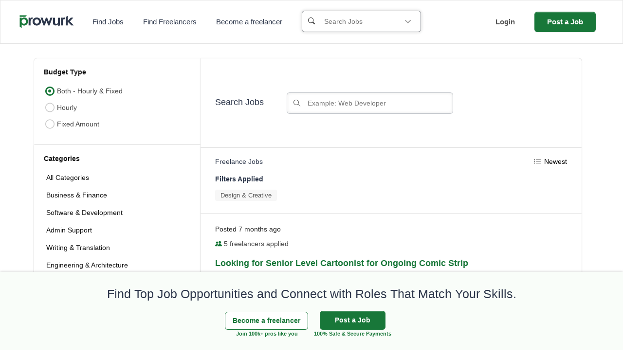

--- FILE ---
content_type: text/html; charset=utf-8
request_url: https://www.prowurk.com/jobs?category=design-creative
body_size: 19546
content:
<!DOCTYPE html>
<html lang="en">
  <head>
  <meta charset="utf-8">
  <meta content="" name="currentUser"/>
  <meta name="viewport" content="width=device-width, initial-scale=1.0, maximum-scale=1.0, user-scalable=0" />
  <title>Find Top Freelance Jobs Online | Prowurk.com</title>
  <meta name="description" content='Find and apply to top freelance jobs online at Prowurk.com. Explore categories including Finance, Software Development, Creative Writing, Translation, Architecture, Legal Services, Sales &amp; Marketing, Data Science, AI, and more.'>
  <meta content='freelance jobs, hire freelance professionals, online freelance jobs, best freelance jobs, remote freelance jobs, professional freelance opportunities, find freelance work, freelance job search, freelance job categories, freelance marketplace' name='keywords'>
  <meta property="og:title", content="Find Top Freelance Jobs Online | Prowurk.com" >
  <meta property="og:type", content="website" >
  <meta property="og:url", content="https://www.prowurk.com/jobs?category=design-creative" >
  <meta property="og:image", content="https://www.prowurk.com/assets/logo-d2eef5caa8c24d45fa40cac449a3d9cd251456e2bc32ad89deb7b6575913631f.png" >
  <meta property="og:description", content="Search and apply for top freelance jobs across diverse fields such as Business, Accounting, Finance, Software, Writing, Translation, Architecture, Legal, Marketing, Data Science, AI, and more on Prowurk.com." >
  <meta property="og:site_name", content="Prowurk" >

  <meta name="twitter:card", content="summary_large_image"%>
  <meta name="twitter:site", content="@prowurkdotcom" >
  <meta name="twitter:title", content="Find Top Freelance Jobs Online | Prowurk.com - Your Professional Freelance Marketplace" >
  <meta name="twitter:description", content="Explore a wide range of freelance job categories including Finance, Software, Writing, Translation, Architecture, Legal, Sales, Marketing, Data Science, AI, and more at Prowurk.com." >
  <meta name="twitter:creator", content="@prowurkdotcom" >
  <meta name="twitter:image", content="https://www.prowurk.com/assets/logo-d2eef5caa8c24d45fa40cac449a3d9cd251456e2bc32ad89deb7b6575913631f.png" >
  <link rel="canonical" href="https://www.prowurk.com/jobs?category=design-creative">

  <link rel="stylesheet" media="all" href="https://www.prowurk.com/assets/application-9a332cbed1e7de1b356cf8d3ea3e742f064f47ffb25c00824defa73f7112b3b8.css" />
  <link rel="stylesheet" type="text/css" href="https://cdnjs.cloudflare.com/ajax/libs/intro.js/7.2.0/introjs.min.css">
  
  <link rel="shortcut icon" type="image/x-icon" href="https://www.prowurk.com/assets/favicon-63d6b4168fdf81ca8f182b7f2818007363ef80563522be12884af6c3dd333913.ico?version=2" />
  <script src="https://www.prowurk.com/assets/application-820c36df619a0fb734708a413b2f2de4bb1a97892fa27a0359015d0b245887af.js"></script>
  <script src="https://www.prowurk.com/packs/js/application-fa79abb2a5d2bb683e66.js"></script>
  <script src="https://cdnjs.cloudflare.com/ajax/libs/authy-form-helpers/2.3/form.authy.min.js"></script>
  <meta name="csrf-param" content="authenticity_token" />
<meta name="csrf-token" content="6LlFRton3uVy87gOXaSO0DTqFNx9s7GDBSVKvWaKWibjhjoM2k/sQU/OV9+ectq4CjgH7NJP49b73Ayf2SQFfg==" />
  <link rel="stylesheet" media="all" href="https://cdnjs.cloudflare.com/ajax/libs/authy-form-helpers/2.3/form.authy.min.css" />
  <link rel="stylesheet" href="https://cdnjs.cloudflare.com/ajax/libs/font-awesome/4.7.0/css/font-awesome.min.css">
  <link rel="stylesheet" type="text/css" href="https://cdnjs.cloudflare.com/ajax/libs/simple-line-icons/2.4.1/css/simple-line-icons.css">
  <link href="https://fonts.googleapis.com/css?family=Open+Sans" rel="stylesheet">
  <link rel="stylesheet" href="https://cdnjs.cloudflare.com/ajax/libs/sweetalert/1.1.3/sweetalert.min.css">
  <script src="https://cdnjs.cloudflare.com/ajax/libs/sweetalert/1.1.3/sweetalert.min.js"></script>
  <script src="https://unpkg.com/sweetalert/dist/sweetalert.min.js"></script>
  <link rel="stylesheet" media="screen" href="https://cdn.jsdelivr.net/npm/bootstrap-icons@1.10.5/font/bootstrap-icons.css" />
  <style>
    @import url(//fonts.googleapis.com/css?family=Source+Sans+Pro:400,600,700);
  </style>


  <script type="application/ld+json">
    {
    "@context": "https://schema.org",
    "@type": "Organization",
    "name": "Prowurk",
    "url": "https://www.prowurk.com/jobs?category=design-creative",
    "logo": "https://www.prowurk.com/assets/logo-d2eef5caa8c24d45fa40cac449a3d9cd251456e2bc32ad89deb7b6575913631f.png",
    "sameAs": [
    "https://www.facebook.com/prowurkdotcom",
    "https://twitter.com/Prowurkdotcom",
    "https://www.instagram.com/prowurkdotcom/",
    "https://www.linkedin.com/company/prowurkdotcom",
    "https://in.pinterest.com/Prowurkdotcom/",
    "https://www.prowurk.com/"
    ]
    }
  </script>
  <!-- Google Tag Manager -->
      <script async src="https://www.googletagmanager.com/gtag/js?id=G-MJ8HELS1XS"></script>
        <script>
          window.dataLayer = window.dataLayer || [];
          function gtag(){dataLayer.push(arguments);}
          gtag('js', new Date());

          gtag('config', 'G-MJ8HELS1XS');
        </script>
  <!-- End Google Tag Manager -->

</head>
<body class='jobs_index' data-controller="push" data-application-server-key="[4, 108, 139, 76, 171, 128, 153, 176, 213, 170, 197, 142, 113, 67, 51, 254, 73, 101, 47, 214, 88, 8, 9, 119, 26, 215, 204, 50, 231, 84, 49, 68, 51, 166, 95, 0, 222, 14, 169, 6, 108, 178, 129, 187, 150, 37, 180, 250, 231, 169, 24, 177, 97, 9, 12, 38, 238, 212, 95, 155, 98, 30, 17, 247, 182]">


    <header id="js-header" class="u-header u-header--toggle-section u-header--change-appearance" data-header-fix-moment="300">
  <div class="u-header__section u-header__section--light g-bg-white g-transition-0_3 g-pt-7 g-pb-8 g-brd-home-header">
    <nav class="navbar navbar-expand-lg g-nav-home g-px-0">
      <div class="container-fluid g-px-35 header-container">
        <!-- Responsive Toggle Button -->
        <button class="navbar-toggler navbar-toggler-right btn g-line-height-1 g-brd-none g-pa-0 g-pos-abs g-top-3 g-right-0" type="button" aria-label="Toggle navigation" aria-expanded="false" aria-controls="navBar" data-toggle="collapse" data-target="#navBar">
          <span class="hamburger hamburger--slider">
        <span class="hamburger-box">
          <span class="hamburger-inner"></span>
          </span>
          </span>
        </button>
        <a href="/" class="navbar-brand">
          <img src="https://www.prowurk.com/assets/logo-48ef9e5b6322652b37e6541f37ea9382fcda2e40786ce4c9d3f40265119472a3.svg" alt="Logo" />
        </a>
        <div class="collapse navbar-collapse align-items-center flex-sm-row" id="navBar">
          <ul class="navbar-nav g-font-weight-500 g-font-size-15 color-ghost-dark">
            <li class="nav-item g-mx-20--lg">
              <a href="/jobs?" class="nav-link px-0">Find Jobs</a>
            </li>
            <li class="nav-item g-mx-20--lg">
              <a href="/freelancers?" class="nav-link px-0">Find Freelancers</a>
            </li>
            
            <li class="nav-item g-mx-20--lg">
              <a href="/users/sign_up?for=freelancer" class="nav-link px-0">Become a freelancer</a>
            </li>
          </ul>
          <div class="d-inline g-ml-20 fre-search-wrap">
            <form class="fre-form-search" action="/jobs" method="get">
              <div class="fre-search input-group g-brd-gray-light-v4">
                <div class="input-group-prepend g-ml-4">
                  <span class="input-group-text g-width-40 g-brd-none g-color-gray-dark-v1 pt-1">
                    <i class="bi bi-search g-pos-rel g-top-1 g-right-5"></i>
                  </span>
                </div>
                <input type="text" name="search" id="search" class="fre-search-field  g-brd-gray-light-v4 g-brd-none g-pt-2" placeholder="Search Jobs">
                <div class="input-group-prepend dropdown">
                  <span class="input-group-text g-cursor-pointer g-color-primary--hover dropdown-toggle g-width-40 g-pos-rel g-right-5 g-brd-none g-color-gray-dark-v5" data-toggle="dropdown"><i class="ion-chevron-down g-pos-rel g-top-2 g-left-2"></i></span>
                  <ul class="dropdown-menu fre-search-dropdown g-right-0">
                  <li><a class="g-color-main" data-type="jobs" data-placeholder="Search Jobs" data-action="/jobs">Search Jobs</a>
                  </li>
                  <li><a class="g-color-main" data-type="profile" data-placeholder="Search Freelancers" data-action="/freelancers">Search Freelancers</a>
                  </li>
                </ul>
                </div>
              </div>
            </form>
          </div>
          <ul class="navbar-nav g-font-weight-500 ml-auto g-font-size-15 mobile-home-header">
            <li class="nav-item g-mx-20--lg login-btn">
              <a href="/users/sign_in" class="nav-link g-px-0 g-color-gray-dark-v3 g-font-weight-600">Login
              </a>
            </li>
            <li class="nav-item nav-btn-item g-mx-20--lg">
              <a href="/users/sign_up?for=job" class="btn c-btn-primary text-transform-none text-noraml g-font-weight-600 g-color-white g-px-25 rounded-0  nav-link g-py-9 g-font-size-15">Post a Job
              </a>
            </li>
          </ul>
        </div>
        <!-- End Navigation -->
      </div>
    </nav>
  </div>
</header>

<style type="text/css">

    .u-header--static {
      -webkit-box-shadow: 0 1px 6px rgba(57,73,76,0.1);
      box-shadow: 0 1px 6px rgba(57,73,76,0.1);
    }

    .u-header--static .notification-bubble-badge {
      width: 20px;
      height: 20px;
      background: #187739;
      border-radius: 50%;
      position: absolute;
      top: 8px;
      right: -8px;
      font-size: 10px;
      color: #fff;
      padding-top: 1px
    }

    .u-header--static .notification-bubble-badge:before {
      -webkit-transform: rotate(-90deg) scale(1.3);
      transform: rotate(-90deg) scale(1.3);
      content: " ";
      display: inline-block;
      width: 0;
      height: 0;
      margin-left: 2px;
      vertical-align: middle;
      border-top: 4px solid;
      border-right: 4px solid transparent;
      border-left: 4px solid transparent;
      position: absolute;
      bottom: -1px;
      left: 5px;
      color: #187739;
    }

    .ion-ios-bell-outline.notif-icon:before {
      font-weight: 900;
    }
                 

    span.g-bubble-badge {
      font-size: 10px;
      line-height: 1;
      color: #fff;
      padding: 4px 10px;
      border-radius: 2px;
      font-weight: 400;
      -webkit-font-smoothing: auto;
      background: #187739;
      display: inline-block;
      position: absolute;
      top: 2px;
      right: -14px;
    }


    span.g-bubble-badge:before {
      -webkit-transform: rotate(-90deg) scale(1.3);
      transform: rotate(-90deg) scale(1.3);
      content: " ";
      display: inline-block;
      width: 0;
      height: 0;
      margin-left: 2px;
      vertical-align: middle;
      border-top: 4px solid;
      border-right: 4px solid transparent;
      border-left: 4px solid transparent;
      position: absolute;
      bottom: -2px;
      left: 5px;
      color: #187739;e
    }

    .searchbar{
      margin-bottom: auto;
      margin-top: auto;
      background-color: #f6f9fb;
      border-radius: 4px;
      margin-right: 50px;
      box-shadow: inset 0 0 6px rgba(0, 0, 0, 0.08888)
    }

    .search_input{
    color: white;
    border: 0;
    outline: 0;
    background: none;
    width: 0;
    caret-color:transparent;
    line-height: 40px;
    transition: width 0.4s linear;
    }

    .search_input{
    width: 150px;
    caret-color:red;
    transition: width 0.4s linear;
    }

    .arrow-directioner {
      float: right;
      padding-top: 13px;
      padding-right: 14px;
      font-size: 10px;
    }

    .search_icon{
    float: left;
    }

    .search_icon{
    height: 40px;
    width: 40px;
    display: flex;
    justify-content: center;
    align-items: center;
    border-radius: 50%;
    color:white;
    }

    .user-drop.dropdown {
      margin-top: 10px;
    }

    .g-bg-light-grey {
      background: #d7d8da !important;
      border: 1px solid #ccc;
    }

  .login-btn :hover {
    color: red;
  }

</style>

<script type="text/javascript">
  $(document).ready(function(e){
    $('.fre-search-dropdown').find('a').click(function(e) {
      e.preventDefault();
      action = $(this).data('action');
      placeholder = $(this).data('placeholder');
      $('.fre-search-field').attr('placeholder', placeholder)
      $(this).closest('form').attr('action', action)
    });
  });
</script>
  <div class="alert-box">
</div>

  
<section class="container mobile_index_container g-pt-30 g-pb-90">
  <div class="filter_toggle">Show filters</div>
  <div class="row">
    <!-- Sidebar -->
    <div class="col-pw-30 g-mb-50 g-mb-0--lg p-job-list aside_bar">
      <div class="filter_toggle">Hide filters</div>
      <form id="filters_form" action="/jobs" accept-charset="UTF-8" method="get"><input name="utf8" type="hidden" value="&#x2713;" />
    <input type="hidden" name="category" id="filter-category-hidden" value="design-creative" />
  <!-- Job Type -->
  <div class="job-type u-shadow-v11 g-bg-white g-pa-20 g-rounded-top-6 g-rounded-right-0">
  <h4 class="h6 g-font-weight-700 g-color-gray-dark-v1 g-mb-20">Budget Type</h4>
  <div class="form-group g-mb-5 g-pl-2" id="hourly_fixed">
    <label class="u-check g-pl-25">
      <input type="radio" name="job_type" id="job_type_both" value="both" class="job_type_radio_btn g-hidden-xs-up g-pos-abs g-top-0 g-left-0" checked="checked" />
      <div class="u-check-icon-font g-absolute-centered--y g-left-0">
        <i class="fa" data-check-icon="" data-uncheck-icon=""></i>
      </div>
      Both - Hourly & Fixed
    </label>
  </div>

  <div class="form-group g-mb-5 g-pl-2" id="hourly">
    <label class="u-check g-pl-25">
      <input type="radio" name="job_type" id="job_type_0" value="0" class="job_type_radio_btn g-hidden-xs-up g-pos-abs g-top-0 g-left-0" />
      <div class="u-check-icon-font g-absolute-centered--y g-left-0">
        <i class="fa" data-check-icon="" data-uncheck-icon=""></i>
      </div>
      Hourly
    </label>
  </div>

  <div class="form-group g-mb-5 g-pl-2" id="fixed">
    <label class="u-check g-pl-25">
      <input type="radio" name="job_type" id="job_type_1" value="1" class="job_type_radio_btn g-hidden-xs-up g-pos-abs g-top-0 g-left-0" />
      <div class="u-check-icon-font g-absolute-centered--y g-left-0">
        <i class="fa" data-check-icon="" data-uncheck-icon=""></i>
      </div>
      Fixed Amount
    </label>
  </div>
</div>
  <!-- End Job Type -->
  <!-- Categories -->
  <article class="u-shadow-v11 g-bg-white g-pa-20">
  <h4 class="h6 g-font-weight-700 g-color-gray-dark-v1 g-mb-20">Categories</h4>
  <ul class="list-unstyled g-mb-0 g-ml-5">
    <li class="my-3">
      <a class="d-flex g-category-listd justify-content-between u-link-v5 g-color-gray-dark-v1 g-parent " href="/jobs?all_categories=true">
        All Categories <!-- <span class="d-inline-block g-font-size-12 g-min-width-40 g-brd-around g-color-gray-dark-v5 g-brd-gray-light-v3 text-center rounded g-px-10 g-py-3"></span> -->
      </a>
    </li>
      <li class="my-3">




        <a class="d-flex g-category-listd justify-content-between u-link-v5 g-color-gray-dark-v1 g-parent " href="/jobs?category=business-finance">
          Business &amp; Finance <!-- <span class="d-inline-block g-font-size-12 g-min-width-40 g-brd-around g-color-gray-dark-v5 g-brd-gray-light-v3 text-center rounded g-px-10 g-py-3"></span> -->
        </a>
      </li>
      <li class="my-3">




        <a class="d-flex g-category-listd justify-content-between u-link-v5 g-color-gray-dark-v1 g-parent " href="/jobs?category=software-development">
          Software &amp; Development <!-- <span class="d-inline-block g-font-size-12 g-min-width-40 g-brd-around g-color-gray-dark-v5 g-brd-gray-light-v3 text-center rounded g-px-10 g-py-3"></span> -->
        </a>
      </li>
      <li class="my-3">




        <a class="d-flex g-category-listd justify-content-between u-link-v5 g-color-gray-dark-v1 g-parent " href="/jobs?category=admin-support">
          Admin Support <!-- <span class="d-inline-block g-font-size-12 g-min-width-40 g-brd-around g-color-gray-dark-v5 g-brd-gray-light-v3 text-center rounded g-px-10 g-py-3"></span> -->
        </a>
      </li>
      <li class="my-3">




        <a class="d-flex g-category-listd justify-content-between u-link-v5 g-color-gray-dark-v1 g-parent " href="/jobs?category=writing-translation">
          Writing &amp; Translation <!-- <span class="d-inline-block g-font-size-12 g-min-width-40 g-brd-around g-color-gray-dark-v5 g-brd-gray-light-v3 text-center rounded g-px-10 g-py-3"></span> -->
        </a>
      </li>
      <li class="my-3">




        <a class="d-flex g-category-listd justify-content-between u-link-v5 g-color-gray-dark-v1 g-parent " href="/jobs?category=engineering-architecture">
          Engineering &amp; Architecture <!-- <span class="d-inline-block g-font-size-12 g-min-width-40 g-brd-around g-color-gray-dark-v5 g-brd-gray-light-v3 text-center rounded g-px-10 g-py-3"></span> -->
        </a>
      </li>
      <li class="my-3">




        <a class="d-flex g-category-listd justify-content-between u-link-v5 g-color-gray-dark-v1 g-parent active_category" href="/jobs?category=design-creative">
          Design &amp; Creative <!-- <span class="d-inline-block g-font-size-12 g-min-width-40 g-brd-around g-color-gray-dark-v5 g-brd-gray-light-v3 text-center rounded g-px-10 g-py-3"></span> -->
        </a>
      </li>
        <ul class="list-unstyled g-ml-10 g-font-size-13">
            <li class="my-3">
              <div class="form-group g-mb-10">
                <label class="u-check g-pl-30">
                  <input type="checkbox" name="category_ids[]" id="category_ids_" value="76" class="category_checkboxes g-hidden-xs-up g-pos-abs g-top-0 g-left-0" />
                  <div class="u-check-icon-checkbox-v4 g-absolute-centered--y g-left-0">
                    <i class="fa" data-check-icon="&#xf00c"></i>
                  </div>
                  Art
                </label>
              </div>
            </li>
            <li class="my-3">
              <div class="form-group g-mb-10">
                <label class="u-check g-pl-30">
                  <input type="checkbox" name="category_ids[]" id="category_ids_" value="77" class="category_checkboxes g-hidden-xs-up g-pos-abs g-top-0 g-left-0" />
                  <div class="u-check-icon-checkbox-v4 g-absolute-centered--y g-left-0">
                    <i class="fa" data-check-icon="&#xf00c"></i>
                  </div>
                  Graphic Design
                </label>
              </div>
            </li>
            <li class="my-3">
              <div class="form-group g-mb-10">
                <label class="u-check g-pl-30">
                  <input type="checkbox" name="category_ids[]" id="category_ids_" value="78" class="category_checkboxes g-hidden-xs-up g-pos-abs g-top-0 g-left-0" />
                  <div class="u-check-icon-checkbox-v4 g-absolute-centered--y g-left-0">
                    <i class="fa" data-check-icon="&#xf00c"></i>
                  </div>
                  Logo Design
                </label>
              </div>
            </li>
            <li class="my-3">
              <div class="form-group g-mb-10">
                <label class="u-check g-pl-30">
                  <input type="checkbox" name="category_ids[]" id="category_ids_" value="79" class="category_checkboxes g-hidden-xs-up g-pos-abs g-top-0 g-left-0" />
                  <div class="u-check-icon-checkbox-v4 g-absolute-centered--y g-left-0">
                    <i class="fa" data-check-icon="&#xf00c"></i>
                  </div>
                  Ux &amp; Ui
                </label>
              </div>
            </li>
            <li class="my-3">
              <div class="form-group g-mb-10">
                <label class="u-check g-pl-30">
                  <input type="checkbox" name="category_ids[]" id="category_ids_" value="80" class="category_checkboxes g-hidden-xs-up g-pos-abs g-top-0 g-left-0" />
                  <div class="u-check-icon-checkbox-v4 g-absolute-centered--y g-left-0">
                    <i class="fa" data-check-icon="&#xf00c"></i>
                  </div>
                  Branding
                </label>
              </div>
            </li>
            <li class="my-3">
              <div class="form-group g-mb-10">
                <label class="u-check g-pl-30">
                  <input type="checkbox" name="category_ids[]" id="category_ids_" value="81" class="category_checkboxes g-hidden-xs-up g-pos-abs g-top-0 g-left-0" />
                  <div class="u-check-icon-checkbox-v4 g-absolute-centered--y g-left-0">
                    <i class="fa" data-check-icon="&#xf00c"></i>
                  </div>
                  Videos
                </label>
              </div>
            </li>
            <li class="my-3">
              <div class="form-group g-mb-10">
                <label class="u-check g-pl-30">
                  <input type="checkbox" name="category_ids[]" id="category_ids_" value="82" class="category_checkboxes g-hidden-xs-up g-pos-abs g-top-0 g-left-0" />
                  <div class="u-check-icon-checkbox-v4 g-absolute-centered--y g-left-0">
                    <i class="fa" data-check-icon="&#xf00c"></i>
                  </div>
                  Animation
                </label>
              </div>
            </li>
            <li class="my-3">
              <div class="form-group g-mb-10">
                <label class="u-check g-pl-30">
                  <input type="checkbox" name="category_ids[]" id="category_ids_" value="83" class="category_checkboxes g-hidden-xs-up g-pos-abs g-top-0 g-left-0" />
                  <div class="u-check-icon-checkbox-v4 g-absolute-centered--y g-left-0">
                    <i class="fa" data-check-icon="&#xf00c"></i>
                  </div>
                  Illustration
                </label>
              </div>
            </li>
            <li class="my-3">
              <div class="form-group g-mb-10">
                <label class="u-check g-pl-30">
                  <input type="checkbox" name="category_ids[]" id="category_ids_" value="84" class="category_checkboxes g-hidden-xs-up g-pos-abs g-top-0 g-left-0" />
                  <div class="u-check-icon-checkbox-v4 g-absolute-centered--y g-left-0">
                    <i class="fa" data-check-icon="&#xf00c"></i>
                  </div>
                  Other   Multimedia Services
                </label>
              </div>
            </li>
            <li class="my-3">
              <div class="form-group g-mb-10">
                <label class="u-check g-pl-30">
                  <input type="checkbox" name="category_ids[]" id="category_ids_" value="85" class="category_checkboxes g-hidden-xs-up g-pos-abs g-top-0 g-left-0" />
                  <div class="u-check-icon-checkbox-v4 g-absolute-centered--y g-left-0">
                    <i class="fa" data-check-icon="&#xf00c"></i>
                  </div>
                  Mobile Design
                </label>
              </div>
            </li>
            <li class="my-3">
              <div class="form-group g-mb-10">
                <label class="u-check g-pl-30">
                  <input type="checkbox" name="category_ids[]" id="category_ids_" value="86" class="category_checkboxes g-hidden-xs-up g-pos-abs g-top-0 g-left-0" />
                  <div class="u-check-icon-checkbox-v4 g-absolute-centered--y g-left-0">
                    <i class="fa" data-check-icon="&#xf00c"></i>
                  </div>
                  Digital Image Editing
                </label>
              </div>
            </li>
            <li class="my-3">
              <div class="form-group g-mb-10">
                <label class="u-check g-pl-30">
                  <input type="checkbox" name="category_ids[]" id="category_ids_" value="87" class="category_checkboxes g-hidden-xs-up g-pos-abs g-top-0 g-left-0" />
                  <div class="u-check-icon-checkbox-v4 g-absolute-centered--y g-left-0">
                    <i class="fa" data-check-icon="&#xf00c"></i>
                  </div>
                  Voice Artists
                </label>
              </div>
            </li>
            <li class="my-3">
              <div class="form-group g-mb-10">
                <label class="u-check g-pl-30">
                  <input type="checkbox" name="category_ids[]" id="category_ids_" value="88" class="category_checkboxes g-hidden-xs-up g-pos-abs g-top-0 g-left-0" />
                  <div class="u-check-icon-checkbox-v4 g-absolute-centered--y g-left-0">
                    <i class="fa" data-check-icon="&#xf00c"></i>
                  </div>
                  Audio Production
                </label>
              </div>
            </li>
            <li class="my-3">
              <div class="form-group g-mb-10">
                <label class="u-check g-pl-30">
                  <input type="checkbox" name="category_ids[]" id="category_ids_" value="89" class="category_checkboxes g-hidden-xs-up g-pos-abs g-top-0 g-left-0" />
                  <div class="u-check-icon-checkbox-v4 g-absolute-centered--y g-left-0">
                    <i class="fa" data-check-icon="&#xf00c"></i>
                  </div>
                  Video Production
                </label>
              </div>
            </li>
            <li class="my-3">
              <div class="form-group g-mb-10">
                <label class="u-check g-pl-30">
                  <input type="checkbox" name="category_ids[]" id="category_ids_" value="90" class="category_checkboxes g-hidden-xs-up g-pos-abs g-top-0 g-left-0" />
                  <div class="u-check-icon-checkbox-v4 g-absolute-centered--y g-left-0">
                    <i class="fa" data-check-icon="&#xf00c"></i>
                  </div>
                  Page &amp; Book Design
                </label>
              </div>
            </li>
            <li class="my-3">
              <div class="form-group g-mb-10">
                <label class="u-check g-pl-30">
                  <input type="checkbox" name="category_ids[]" id="category_ids_" value="91" class="category_checkboxes g-hidden-xs-up g-pos-abs g-top-0 g-left-0" />
                  <div class="u-check-icon-checkbox-v4 g-absolute-centered--y g-left-0">
                    <i class="fa" data-check-icon="&#xf00c"></i>
                  </div>
                  Brochures
                </label>
              </div>
            </li>
            <li class="my-3">
              <div class="form-group g-mb-10">
                <label class="u-check g-pl-30">
                  <input type="checkbox" name="category_ids[]" id="category_ids_" value="92" class="category_checkboxes g-hidden-xs-up g-pos-abs g-top-0 g-left-0" />
                  <div class="u-check-icon-checkbox-v4 g-absolute-centered--y g-left-0">
                    <i class="fa" data-check-icon="&#xf00c"></i>
                  </div>
                  Presentations
                </label>
              </div>
            </li>
            <li class="my-3">
              <div class="form-group g-mb-10">
                <label class="u-check g-pl-30">
                  <input type="checkbox" name="category_ids[]" id="category_ids_" value="93" class="category_checkboxes g-hidden-xs-up g-pos-abs g-top-0 g-left-0" />
                  <div class="u-check-icon-checkbox-v4 g-absolute-centered--y g-left-0">
                    <i class="fa" data-check-icon="&#xf00c"></i>
                  </div>
                  Label &amp; Package Design
                </label>
              </div>
            </li>
            <li class="my-3">
              <div class="form-group g-mb-10">
                <label class="u-check g-pl-30">
                  <input type="checkbox" name="category_ids[]" id="category_ids_" value="94" class="category_checkboxes g-hidden-xs-up g-pos-abs g-top-0 g-left-0" />
                  <div class="u-check-icon-checkbox-v4 g-absolute-centered--y g-left-0">
                    <i class="fa" data-check-icon="&#xf00c"></i>
                  </div>
                  Banner Ads
                </label>
              </div>
            </li>
            <li class="my-3">
              <div class="form-group g-mb-10">
                <label class="u-check g-pl-30">
                  <input type="checkbox" name="category_ids[]" id="category_ids_" value="95" class="category_checkboxes g-hidden-xs-up g-pos-abs g-top-0 g-left-0" />
                  <div class="u-check-icon-checkbox-v4 g-absolute-centered--y g-left-0">
                    <i class="fa" data-check-icon="&#xf00c"></i>
                  </div>
                  Corporate Identity Kit
                </label>
              </div>
            </li>
            <li class="my-3">
              <div class="form-group g-mb-10">
                <label class="u-check g-pl-30">
                  <input type="checkbox" name="category_ids[]" id="category_ids_" value="96" class="category_checkboxes g-hidden-xs-up g-pos-abs g-top-0 g-left-0" />
                  <div class="u-check-icon-checkbox-v4 g-absolute-centered--y g-left-0">
                    <i class="fa" data-check-icon="&#xf00c"></i>
                  </div>
                  Cartoons &amp; Comics
                </label>
              </div>
            </li>
            <li class="my-3">
              <div class="form-group g-mb-10">
                <label class="u-check g-pl-30">
                  <input type="checkbox" name="category_ids[]" id="category_ids_" value="97" class="category_checkboxes g-hidden-xs-up g-pos-abs g-top-0 g-left-0" />
                  <div class="u-check-icon-checkbox-v4 g-absolute-centered--y g-left-0">
                    <i class="fa" data-check-icon="&#xf00c"></i>
                  </div>
                  Stationery Design
                </label>
              </div>
            </li>
            <li class="my-3">
              <div class="form-group g-mb-10">
                <label class="u-check g-pl-30">
                  <input type="checkbox" name="category_ids[]" id="category_ids_" value="98" class="category_checkboxes g-hidden-xs-up g-pos-abs g-top-0 g-left-0" />
                  <div class="u-check-icon-checkbox-v4 g-absolute-centered--y g-left-0">
                    <i class="fa" data-check-icon="&#xf00c"></i>
                  </div>
                  Other   Art &amp; Design
                </label>
              </div>
            </li>
        </ul>
      <li class="my-3">




        <a class="d-flex g-category-listd justify-content-between u-link-v5 g-color-gray-dark-v1 g-parent " href="/jobs?category=legal">
          Legal <!-- <span class="d-inline-block g-font-size-12 g-min-width-40 g-brd-around g-color-gray-dark-v5 g-brd-gray-light-v3 text-center rounded g-px-10 g-py-3"></span> -->
        </a>
      </li>
      <li class="my-3">




        <a class="d-flex g-category-listd justify-content-between u-link-v5 g-color-gray-dark-v1 g-parent " href="/jobs?category=sales-marketing">
          Sales &amp; Marketing <!-- <span class="d-inline-block g-font-size-12 g-min-width-40 g-brd-around g-color-gray-dark-v5 g-brd-gray-light-v3 text-center rounded g-px-10 g-py-3"></span> -->
        </a>
      </li>
      <li class="my-3">




        <a class="d-flex g-category-listd justify-content-between u-link-v5 g-color-gray-dark-v1 g-parent " href="/jobs?category=networking-security">
          Networking &amp; Security <!-- <span class="d-inline-block g-font-size-12 g-min-width-40 g-brd-around g-color-gray-dark-v5 g-brd-gray-light-v3 text-center rounded g-px-10 g-py-3"></span> -->
        </a>
      </li>
      <li class="my-3">




        <a class="d-flex g-category-listd justify-content-between u-link-v5 g-color-gray-dark-v1 g-parent " href="/jobs?category=data-science-analytics">
          Data Science &amp; Analytics <!-- <span class="d-inline-block g-font-size-12 g-min-width-40 g-brd-around g-color-gray-dark-v5 g-brd-gray-light-v3 text-center rounded g-px-10 g-py-3"></span> -->
        </a>
      </li>
      <li class="my-3">




        <a class="d-flex g-category-listd justify-content-between u-link-v5 g-color-gray-dark-v1 g-parent " href="/jobs?category=ai-services">
          Ai Services <!-- <span class="d-inline-block g-font-size-12 g-min-width-40 g-brd-around g-color-gray-dark-v5 g-brd-gray-light-v3 text-center rounded g-px-10 g-py-3"></span> -->
        </a>
      </li>
      <li class="my-3">




        <a class="d-flex g-category-listd justify-content-between u-link-v5 g-color-gray-dark-v1 g-parent " href="/jobs?category=customer-support">
          Customer Support <!-- <span class="d-inline-block g-font-size-12 g-min-width-40 g-brd-around g-color-gray-dark-v5 g-brd-gray-light-v3 text-center rounded g-px-10 g-py-3"></span> -->
        </a>
      </li>
      <li class="my-3">




        <a class="d-flex g-category-listd justify-content-between u-link-v5 g-color-gray-dark-v1 g-parent " href="/jobs?category=photography-videography">
          Photography &amp; Videography <!-- <span class="d-inline-block g-font-size-12 g-min-width-40 g-brd-around g-color-gray-dark-v5 g-brd-gray-light-v3 text-center rounded g-px-10 g-py-3"></span> -->
        </a>
      </li>
      <li class="my-3">




        <a class="d-flex g-category-listd justify-content-between u-link-v5 g-color-gray-dark-v1 g-parent " href="/jobs?category=entertainment">
          Entertainment <!-- <span class="d-inline-block g-font-size-12 g-min-width-40 g-brd-around g-color-gray-dark-v5 g-brd-gray-light-v3 text-center rounded g-px-10 g-py-3"></span> -->
        </a>
      </li>
  </ul>
</article>

<style type="text/css">
  .g-category-listd.active_category {
    color: #187739 !important;
  }

  .g-category-listd .my-3:last-child {
    margin-top: 14px !important;
    margin-bottom: 0px !important;
  }
</style>

  <!-- End Categories -->
  <!-- Job budget -->
    <article class="u-shadow-v11 g-bg-white g-pa-20">
    <div class="job-type-categories">
      <div class="hourly-job-category" style="display: block">
        <h4 class="h6 g-font-weight-700 g-color-gray-dark-v1 g-mb-0">
          Hourly Rate
        </h4>
        <div id="hourly_collapse_filter">
          <div class="g-ml-10">
            <div class="hourly_filter_checkboxes g-mt-15">
                <div>
                  <label class="u-check g-color-gray-dark-v1 g-pl-30">
                    <input type="checkbox" name="hourly_budget_values[]" id="hourly_budget_values_" value="0" class="other_hourly_check_boxes g-hidden-xs-up g-pos-abs g-top-0 g-left-0" />
                    <div class="u-check-icon-checkbox-v4 g-absolute-centered--y g-left-0">
                      <i class="fa" data-check-icon="&#xf00c"></i>
                    </div>
                    Less than $15/hr
                  </label>
                </div>
                <div>
                  <label class="u-check g-color-gray-dark-v1 g-pl-30">
                    <input type="checkbox" name="hourly_budget_values[]" id="hourly_budget_values_" value="1" class="other_hourly_check_boxes g-hidden-xs-up g-pos-abs g-top-0 g-left-0" />
                    <div class="u-check-icon-checkbox-v4 g-absolute-centered--y g-left-0">
                      <i class="fa" data-check-icon="&#xf00c"></i>
                    </div>
                    $15 to $30/hr 
                  </label>
                </div>
                <div>
                  <label class="u-check g-color-gray-dark-v1 g-pl-30">
                    <input type="checkbox" name="hourly_budget_values[]" id="hourly_budget_values_" value="2" class="other_hourly_check_boxes g-hidden-xs-up g-pos-abs g-top-0 g-left-0" />
                    <div class="u-check-icon-checkbox-v4 g-absolute-centered--y g-left-0">
                      <i class="fa" data-check-icon="&#xf00c"></i>
                    </div>
                    $30 to $60/hr 
                  </label>
                </div>
                <div>
                  <label class="u-check g-color-gray-dark-v1 g-pl-30">
                    <input type="checkbox" name="hourly_budget_values[]" id="hourly_budget_values_" value="3" class="other_hourly_check_boxes g-hidden-xs-up g-pos-abs g-top-0 g-left-0" />
                    <div class="u-check-icon-checkbox-v4 g-absolute-centered--y g-left-0">
                      <i class="fa" data-check-icon="&#xf00c"></i>
                    </div>
                    More than $60/hr 
                  </label>
                </div>
            </div>
          </div>
        </div>
      </div>
    </div>
  </article>
  <article class="u-shadow-v11 g-bg-white g-pa-20 g-rounded-bottom-6">
    <div class="job-type-categories">
      <div class="fixed-job-category" style="display: block">
        <h4 class="h6 g-font-weight-700 g-color-gray-dark-v1 g-mb-0">
          Fixed Price
        </h4>
        <div id="fixed_collapse_filter">
          <div class="g-ml-10 g-mt-5">
            <div class="fixed_filter_checkboxes g-color-gray-dark-v1 g-mt-15">
                <div>
                  <label class="u-check g-pl-30">
                    <input type="checkbox" name="fixed_budget_values[]" id="fixed_budget_values_" value="0" class="other_fixed_check_boxes g-hidden-xs-up g-pos-abs g-top-0 g-left-0" />
                    <div class="u-check-icon-checkbox-v4 g-absolute-centered--y g-left-0">
                      <i class="fa" data-check-icon="&#xf00c"></i>
                    </div>
                    Less than $500
                  </label>
                </div>
                <div>
                  <label class="u-check g-pl-30">
                    <input type="checkbox" name="fixed_budget_values[]" id="fixed_budget_values_" value="1" class="other_fixed_check_boxes g-hidden-xs-up g-pos-abs g-top-0 g-left-0" />
                    <div class="u-check-icon-checkbox-v4 g-absolute-centered--y g-left-0">
                      <i class="fa" data-check-icon="&#xf00c"></i>
                    </div>
                    $500 to $5000
                  </label>
                </div>
                <div>
                  <label class="u-check g-pl-30">
                    <input type="checkbox" name="fixed_budget_values[]" id="fixed_budget_values_" value="2" class="other_fixed_check_boxes g-hidden-xs-up g-pos-abs g-top-0 g-left-0" />
                    <div class="u-check-icon-checkbox-v4 g-absolute-centered--y g-left-0">
                      <i class="fa" data-check-icon="&#xf00c"></i>
                    </div>
                    $5000 to $10000
                  </label>
                </div>
                <div>
                  <label class="u-check g-pl-30">
                    <input type="checkbox" name="fixed_budget_values[]" id="fixed_budget_values_" value="3" class="other_fixed_check_boxes g-hidden-xs-up g-pos-abs g-top-0 g-left-0" />
                    <div class="u-check-icon-checkbox-v4 g-absolute-centered--y g-left-0">
                      <i class="fa" data-check-icon="&#xf00c"></i>
                    </div>
                    More than $10000
                  </label>
                </div>
            </div>
          </div>
        </div>
      </div>
    </div>
  </article>

  <!-- End Job budget -->
  <input type="submit" name="commit" value="submit" id="filter-form-submit" style="display:none;" data-disable-with="submit" />
</form>

    </div>
    <!-- End Sidebar -->
    <div class="col-pw-70 g-px-15 g-pl-0 g-pos-rel p-job-list main_view">
      <!-- Search Results -->
      <!-- Search Info -->
<article class="u-shadow-v11 g-bg-white g-pa-30 g-py-70 g-rounded-top-6 g-rounded-left-0 search_filter_box">
  <div class="row">
    <div class="col-md-3 align-self-center">
      <h1 class="g-font-size-18 align-self-center g-pos-rel g-top-2 color-ghost-dark search_heading">Search Jobs </h1>
    </div>
    <div class="col-md-7 g-pos-rel g-left-minus-50 g-mb-30 g-mb-0--md search_box">
      <div class="media">
        <div class="media-body pull-right">
         <div class="d-flex h-100">
          <form action="/jobs" method="get" class="g-width-100x--md mx-auto">
             <div class="contract_searchbar g-new-brd-v1">
              <a class="search_icon"><i class="icon-magnifier g-pos-rel g-top-1"></i></a>
              <input type="text" name="search" id="search" class="contract_search_input" placeholder="Example: Web Developer" autocomplete="off" />
                <input type="hidden" name="category" id="category-hidden" value="design-creative" />
            </div>
          </form>
          </div>
        </div>
      </div>
    </div>
  </div>
</article>
<article class="d-md-flex w-100 justify-content-between u-shadow-v11 g-bg-white g-py-20 g-px-30 g-pb-0 g-pos-rel g-mb-0 filter_row">
  <h3 class="h6 g-mb--lg">
    <span class="color-ghost-dark">
          Freelance Jobs <br>
          <div class="jobs-applied-filters g-mb-20">
      <p class="g-font-weight-600 g-mt-15 g-mt-20">Filters Applied</p>
      <span class="u-tags-v1 g-font-size-13 g-color-main g-brd-around g-bg-gray-light-v5 g-bg-primary--hover g-color-white--hover rounded g-py-3 g-px-10 g-mr-10">Design &amp; Creative
      </span>
</div>

    </span>
  </h3>

  <ul class="list-inline g-pos-rel g-top--5">
    <li class="list-inline-item">
      <div class="input-group">
        <div class="input-group-prepend">
          <span class="input-group-text g-width-20 g-brd-none g-color-gray-dark-v2"><i class="icon-list g-pos-rel g-left-5 g-mr-5"></i></span>
        </div>
        <select name="sort_by" id="jobs-sort-by" class="g-brd-none g-bg-white"><option value="">Newest</option><option value="latest">Latest</option>
<option value="oldest">Oldest</option></select>
      </div>
    </li>
  </ul>
</article>
<!-- End Search Info -->
<div id="search-jobs-result">
    <!-- Search Result -->
        <article class="u-shadow-v11 d-block g-text-decoration-none u-shadow-bid-hover g-bg-white g-py-20 g-px-30 g-pos-rel freelancer_card ">
          <div class="list-inline-item g-mr-50 g-color-black g-font-size-14 g-font-weight-400 g-mb-8">
                   Posted 7 months ago
          </div>
          <div class="g-mb-15"><i class="bi bi-people-fill g-color-primary"></i> 5 freelancers applied</div>
          <div class="row g-mb-2">
            <div class="col-md-10 col-xs-custom-10">
              <div class="media">
                <div class="media-body">
                  <span class="d-block g-mb-3">
                  <a class="u-link-v5 g-font-size-18 g-mb-10 g-font-weight-600 if-job-visited  g-color-primary--hover" href="/jobs/looking-for-senior-level-cartoonist-for-ongoing-comic-strip-creation">Looking for Senior Level Cartoonist for Ongoing Comic Strip Creation</a>
                  </span>
                </div>
              </div>
            </div>
            <div class="col-md-2 col-xs-custom-2 text-center" class = "save_job_icon">
            </div>
          </div>
          <div class="d-lg-flex justify-content-between align-items-center g-mb-8">
            <!-- Search Info -->
            <ul class="list-inline g-mb-10 g-mb-5--lg job-misc-details">
              <li class="list-inline-item g-mr-20">
                <span class="color-ghost-dark">
                    <b>Fixed: </b>
                    <span class="progfl">
                      Less than $500
                    </span>
                </span>
              </li>
              <li class="list-inline-item g-mr-20 color-ghost-dark"><b>Est. time: </b> more than 6 months</li>
              <li class="list-inline-item color-ghost-dark"><i class="bi bi-geo-alt-fill g-color-primary"></i> Ukraine</li>
            </ul>
            <!-- End Search Info -->
            <!-- Share, Print and More -->
            <ul class="list-inline mb-0">
            
              <li class="list-inline-item g-mb-minus-10 g-mt-minus-20">
                <div class="dropdown g-mb-10 g-mb-0--md">
                  <div class="dropdown-menu dropdown-menu-right rounded-0 g-mt-10">
                    <a class="dropdown-item g-px-10" href="#!">
                      <i class="icon-directions g-font-size-12 g-color-gray-dark-v5 g-mr-5"></i> Report
                    </a>
                    <a class="dropdown-item g-px-10" data-remote="true" rel="nofollow" data-method="post" href="/flr/4117/save_job"><span>
                      <i class="icon-star g-font-size-12 g-color-gray-dark-v5 g-mr-5"></i>Save</span>
</a>
                    <a class="dropdown-item g-px-10" href="#!">
                      <i class="icon-question g-font-size-12 g-color-gray-dark-v5 g-mr-5"></i> Info
                    </a>
                    <a class="dropdown-item g-px-10" href="#!">
                      <i class="icon-cloud-download g-font-size-12 g-color-gray-dark-v5 g-mr-5"></i> Ger More Info
                    </a>
                    <div class="dropdown-divider"></div>
                    <a class="dropdown-item g-px-10" href="#!">
                      <i class="icon-plus g-font-size-12 g-color-gray-dark-v5 g-mr-5"></i> View More
                    </a>
                  </div>
                </div>
              </li>
            </ul>
            <!-- End Share, Print and More -->
          </div>

          <p class="g-mb-15 color-ghost-dark">We are seeking a highly skilled cartoonist to collaborate on a long-term project involving the creation of engaging and humorous comic strips. The ideal candidate should have a strong background in cartooning and be able to bring charact...</p>
          <ul class="jsresults-skills list-inline mt-2 mb-2">
              <li class="list-inline-item g-mb-10">
                <a class="u-tags-v1 g-font-size-13 g-color-main g-brd-around g-bg-gray-light-v4 g-bg-primary--hover g-color-white--hover g-rounded-20 g-py-2 g-px-15">cartooning</a>
              </li>
              <li class="list-inline-item g-mb-10">
                <a class="u-tags-v1 g-font-size-13 g-color-main g-brd-around g-bg-gray-light-v4 g-bg-primary--hover g-color-white--hover g-rounded-20 g-py-2 g-px-15">Character Design</a>
              </li>
              <li class="list-inline-item g-mb-10">
                <a class="u-tags-v1 g-font-size-13 g-color-main g-brd-around g-bg-gray-light-v4 g-bg-primary--hover g-color-white--hover g-rounded-20 g-py-2 g-px-15">comic strip creation</a>
              </li>
              <li class="list-inline-item g-mb-10">
                <a class="u-tags-v1 g-font-size-13 g-color-main g-brd-around g-bg-gray-light-v4 g-bg-primary--hover g-color-white--hover g-rounded-20 g-py-2 g-px-15">Humor Writing</a>
              </li>
          </ul>
          <!-- Search Rating -->
          <span class="g-ci-info  payment-unverified-bub " data-letters="OK">
              <span class="g-color-gray-dark-v3  g-font-weight-500">Payment not verified</span> </span>
          <!-- End Search Rating -->
        </article>
        <article class="u-shadow-v11 d-block g-text-decoration-none u-shadow-bid-hover g-bg-white g-py-20 g-px-30 g-pos-rel freelancer_card ">
          <div class="list-inline-item g-mr-50 g-color-black g-font-size-14 g-font-weight-400 g-mb-8">
                   Posted 7 months ago
          </div>
          <div class="g-mb-15"><i class="bi bi-people-fill g-color-primary"></i> 12 freelancers applied</div>
          <div class="row g-mb-2">
            <div class="col-md-10 col-xs-custom-10">
              <div class="media">
                <div class="media-body">
                  <span class="d-block g-mb-3">
                  <a class="u-link-v5 g-font-size-18 g-mb-10 g-font-weight-600 if-job-visited  g-color-primary--hover" href="/jobs/seeking-experienced-video-production-expert-for-innovative-marketing-campaign">Seeking Experienced Video Production Expert for Innovative Marketing Campaign</a>
                  </span>
                </div>
              </div>
            </div>
            <div class="col-md-2 col-xs-custom-2 text-center" class = "save_job_icon">
            </div>
          </div>
          <div class="d-lg-flex justify-content-between align-items-center g-mb-8">
            <!-- Search Info -->
            <ul class="list-inline g-mb-10 g-mb-5--lg job-misc-details">
              <li class="list-inline-item g-mr-20">
                <span class="color-ghost-dark">
                    <b>Hourly: </b>
                    <span class="progfl">
                     $30 to $60/hr
                    </span>
                </span>
              </li>
              <li class="list-inline-item g-mr-20 color-ghost-dark"><b>Est. time: </b> 3 to 6 months</li>
              <li class="list-inline-item color-ghost-dark"><i class="bi bi-geo-alt-fill g-color-primary"></i> Australia</li>
            </ul>
            <!-- End Search Info -->
            <!-- Share, Print and More -->
            <ul class="list-inline mb-0">
            
              <li class="list-inline-item g-mb-minus-10 g-mt-minus-20">
                <div class="dropdown g-mb-10 g-mb-0--md">
                  <div class="dropdown-menu dropdown-menu-right rounded-0 g-mt-10">
                    <a class="dropdown-item g-px-10" href="#!">
                      <i class="icon-directions g-font-size-12 g-color-gray-dark-v5 g-mr-5"></i> Report
                    </a>
                    <a class="dropdown-item g-px-10" data-remote="true" rel="nofollow" data-method="post" href="/flr/4115/save_job"><span>
                      <i class="icon-star g-font-size-12 g-color-gray-dark-v5 g-mr-5"></i>Save</span>
</a>
                    <a class="dropdown-item g-px-10" href="#!">
                      <i class="icon-question g-font-size-12 g-color-gray-dark-v5 g-mr-5"></i> Info
                    </a>
                    <a class="dropdown-item g-px-10" href="#!">
                      <i class="icon-cloud-download g-font-size-12 g-color-gray-dark-v5 g-mr-5"></i> Ger More Info
                    </a>
                    <div class="dropdown-divider"></div>
                    <a class="dropdown-item g-px-10" href="#!">
                      <i class="icon-plus g-font-size-12 g-color-gray-dark-v5 g-mr-5"></i> View More
                    </a>
                  </div>
                </div>
              </li>
            </ul>
            <!-- End Share, Print and More -->
          </div>

          <p class="g-mb-15 color-ghost-dark">Looking for a senior-level video production specialist to create captivating content for a unique marketing campaign. Must have a strong portfolio and expertise in storytelling, editing, motion graphics, and sound design.</p>
          <ul class="jsresults-skills list-inline mt-2 mb-2">
              <li class="list-inline-item g-mb-10">
                <a class="u-tags-v1 g-font-size-13 g-color-main g-brd-around g-bg-gray-light-v4 g-bg-primary--hover g-color-white--hover g-rounded-20 g-py-2 g-px-15">Storytelling</a>
              </li>
              <li class="list-inline-item g-mb-10">
                <a class="u-tags-v1 g-font-size-13 g-color-main g-brd-around g-bg-gray-light-v4 g-bg-primary--hover g-color-white--hover g-rounded-20 g-py-2 g-px-15">Editing</a>
              </li>
              <li class="list-inline-item g-mb-10">
                <a class="u-tags-v1 g-font-size-13 g-color-main g-brd-around g-bg-gray-light-v4 g-bg-primary--hover g-color-white--hover g-rounded-20 g-py-2 g-px-15">Motion Graphics</a>
              </li>
              <li class="list-inline-item g-mb-10">
                <a class="u-tags-v1 g-font-size-13 g-color-main g-brd-around g-bg-gray-light-v4 g-bg-primary--hover g-color-white--hover g-rounded-20 g-py-2 g-px-15">Sound Design</a>
              </li>
          </ul>
          <!-- Search Rating -->
          <span class="g-ci-info " data-letters="AS">
              <span class="color-ghost-dark g-font-weight-500  g-pos-rel g-top-1">Verified Payment</span> <i class="bi bi-patch-check-fill g-color-splash"></i></span>
          <!-- End Search Rating -->
        </article>
        <article class="u-shadow-v11 d-block g-text-decoration-none u-shadow-bid-hover g-bg-white g-py-20 g-px-30 g-pos-rel freelancer_card ">
          <div class="list-inline-item g-mr-50 g-color-black g-font-size-14 g-font-weight-400 g-mb-8">
                   Posted 7 months ago
          </div>
          <div class="g-mb-15"><i class="bi bi-people-fill g-color-primary"></i> 5 freelancers applied</div>
          <div class="row g-mb-2">
            <div class="col-md-10 col-xs-custom-10">
              <div class="media">
                <div class="media-body">
                  <span class="d-block g-mb-3">
                  <a class="u-link-v5 g-font-size-18 g-mb-10 g-font-weight-600 if-job-visited  g-color-primary--hover" href="/jobs/experienced-senior-level-artistic-illustrator-needed-for-exciting-long-term-project">Experienced Senior Level Artistic Illustrator Needed for Exciting Long-Term Project</a>
                  </span>
                </div>
              </div>
            </div>
            <div class="col-md-2 col-xs-custom-2 text-center" class = "save_job_icon">
            </div>
          </div>
          <div class="d-lg-flex justify-content-between align-items-center g-mb-8">
            <!-- Search Info -->
            <ul class="list-inline g-mb-10 g-mb-5--lg job-misc-details">
              <li class="list-inline-item g-mr-20">
                <span class="color-ghost-dark">
                    <b>Hourly: </b>
                    <span class="progfl">
                     $15 to $30/hr
                    </span>
                </span>
              </li>
              <li class="list-inline-item g-mr-20 color-ghost-dark"><b>Est. time: </b> 3 to 6 months</li>
              <li class="list-inline-item color-ghost-dark"><i class="bi bi-geo-alt-fill g-color-primary"></i> United Kingdom</li>
            </ul>
            <!-- End Search Info -->
            <!-- Share, Print and More -->
            <ul class="list-inline mb-0">
            
              <li class="list-inline-item g-mb-minus-10 g-mt-minus-20">
                <div class="dropdown g-mb-10 g-mb-0--md">
                  <div class="dropdown-menu dropdown-menu-right rounded-0 g-mt-10">
                    <a class="dropdown-item g-px-10" href="#!">
                      <i class="icon-directions g-font-size-12 g-color-gray-dark-v5 g-mr-5"></i> Report
                    </a>
                    <a class="dropdown-item g-px-10" data-remote="true" rel="nofollow" data-method="post" href="/flr/4105/save_job"><span>
                      <i class="icon-star g-font-size-12 g-color-gray-dark-v5 g-mr-5"></i>Save</span>
</a>
                    <a class="dropdown-item g-px-10" href="#!">
                      <i class="icon-question g-font-size-12 g-color-gray-dark-v5 g-mr-5"></i> Info
                    </a>
                    <a class="dropdown-item g-px-10" href="#!">
                      <i class="icon-cloud-download g-font-size-12 g-color-gray-dark-v5 g-mr-5"></i> Ger More Info
                    </a>
                    <div class="dropdown-divider"></div>
                    <a class="dropdown-item g-px-10" href="#!">
                      <i class="icon-plus g-font-size-12 g-color-gray-dark-v5 g-mr-5"></i> View More
                    </a>
                  </div>
                </div>
              </li>
            </ul>
            <!-- End Share, Print and More -->
          </div>

          <p class="g-mb-15 color-ghost-dark">Looking for a talented artistic illustrator with senior-level experience for a large-scale project. The freelancer must have a strong portfolio showcasing expertise in illustration, character design, concept art, and digital painting. Th...</p>
          <ul class="jsresults-skills list-inline mt-2 mb-2">
              <li class="list-inline-item g-mb-10">
                <a class="u-tags-v1 g-font-size-13 g-color-main g-brd-around g-bg-gray-light-v4 g-bg-primary--hover g-color-white--hover g-rounded-20 g-py-2 g-px-15">artistic illustration</a>
              </li>
              <li class="list-inline-item g-mb-10">
                <a class="u-tags-v1 g-font-size-13 g-color-main g-brd-around g-bg-gray-light-v4 g-bg-primary--hover g-color-white--hover g-rounded-20 g-py-2 g-px-15">Character Design</a>
              </li>
              <li class="list-inline-item g-mb-10">
                <a class="u-tags-v1 g-font-size-13 g-color-main g-brd-around g-bg-gray-light-v4 g-bg-primary--hover g-color-white--hover g-rounded-20 g-py-2 g-px-15">Concept Art</a>
              </li>
              <li class="list-inline-item g-mb-10">
                <a class="u-tags-v1 g-font-size-13 g-color-main g-brd-around g-bg-gray-light-v4 g-bg-primary--hover g-color-white--hover g-rounded-20 g-py-2 g-px-15">Digital Painting</a>
              </li>
          </ul>
          <!-- Search Rating -->
          <span class="g-ci-info  payment-unverified-bub " data-letters="EH">
              <span class="g-color-gray-dark-v3  g-font-weight-500">Payment not verified</span> </span>
          <!-- End Search Rating -->
        </article>
        <article class="u-shadow-v11 d-block g-text-decoration-none u-shadow-bid-hover g-bg-white g-py-20 g-px-30 g-pos-rel freelancer_card ">
          <div class="list-inline-item g-mr-50 g-color-black g-font-size-14 g-font-weight-400 g-mb-8">
                   Posted 7 months ago
          </div>
          <div class="g-mb-15"><i class="bi bi-people-fill g-color-primary"></i> 5 freelancers applied</div>
          <div class="row g-mb-2">
            <div class="col-md-10 col-xs-custom-10">
              <div class="media">
                <div class="media-body">
                  <span class="d-block g-mb-3">
                  <a class="u-link-v5 g-font-size-18 g-mb-10 g-font-weight-600 if-job-visited  g-color-primary--hover" href="/jobs/seeking-senior-mobile-design-expert-for-innovative-app-interface-overhaul">Seeking Senior Mobile Design Expert for Innovative App Interface Overhaul</a>
                  </span>
                </div>
              </div>
            </div>
            <div class="col-md-2 col-xs-custom-2 text-center" class = "save_job_icon">
            </div>
          </div>
          <div class="d-lg-flex justify-content-between align-items-center g-mb-8">
            <!-- Search Info -->
            <ul class="list-inline g-mb-10 g-mb-5--lg job-misc-details">
              <li class="list-inline-item g-mr-20">
                <span class="color-ghost-dark">
                    <b>Fixed: </b>
                    <span class="progfl">
                      Less than $500
                    </span>
                </span>
              </li>
              <li class="list-inline-item g-mr-20 color-ghost-dark"><b>Est. time: </b> more than 6 months</li>
              <li class="list-inline-item color-ghost-dark"><i class="bi bi-geo-alt-fill g-color-primary"></i> Australia</li>
            </ul>
            <!-- End Search Info -->
            <!-- Share, Print and More -->
            <ul class="list-inline mb-0">
            
              <li class="list-inline-item g-mb-minus-10 g-mt-minus-20">
                <div class="dropdown g-mb-10 g-mb-0--md">
                  <div class="dropdown-menu dropdown-menu-right rounded-0 g-mt-10">
                    <a class="dropdown-item g-px-10" href="#!">
                      <i class="icon-directions g-font-size-12 g-color-gray-dark-v5 g-mr-5"></i> Report
                    </a>
                    <a class="dropdown-item g-px-10" data-remote="true" rel="nofollow" data-method="post" href="/flr/4095/save_job"><span>
                      <i class="icon-star g-font-size-12 g-color-gray-dark-v5 g-mr-5"></i>Save</span>
</a>
                    <a class="dropdown-item g-px-10" href="#!">
                      <i class="icon-question g-font-size-12 g-color-gray-dark-v5 g-mr-5"></i> Info
                    </a>
                    <a class="dropdown-item g-px-10" href="#!">
                      <i class="icon-cloud-download g-font-size-12 g-color-gray-dark-v5 g-mr-5"></i> Ger More Info
                    </a>
                    <div class="dropdown-divider"></div>
                    <a class="dropdown-item g-px-10" href="#!">
                      <i class="icon-plus g-font-size-12 g-color-gray-dark-v5 g-mr-5"></i> View More
                    </a>
                  </div>
                </div>
              </li>
            </ul>
            <!-- End Share, Print and More -->
          </div>

          <p class="g-mb-15 color-ghost-dark">Looking for a seasoned mobile design professional to revamp the user interface of our app with a focus on enhancing user experience and modernizing the design. The project involves creating intuitive navigation, sleek visuals, and seamle...</p>
          <ul class="jsresults-skills list-inline mt-2 mb-2">
              <li class="list-inline-item g-mb-10">
                <a class="u-tags-v1 g-font-size-13 g-color-main g-brd-around g-bg-gray-light-v4 g-bg-primary--hover g-color-white--hover g-rounded-20 g-py-2 g-px-15">User Experience Design</a>
              </li>
              <li class="list-inline-item g-mb-10">
                <a class="u-tags-v1 g-font-size-13 g-color-main g-brd-around g-bg-gray-light-v4 g-bg-primary--hover g-color-white--hover g-rounded-20 g-py-2 g-px-15">ui/ux prototyping</a>
              </li>
              <li class="list-inline-item g-mb-10">
                <a class="u-tags-v1 g-font-size-13 g-color-main g-brd-around g-bg-gray-light-v4 g-bg-primary--hover g-color-white--hover g-rounded-20 g-py-2 g-px-15">Mobile App Design</a>
              </li>
              <li class="list-inline-item g-mb-10">
                <a class="u-tags-v1 g-font-size-13 g-color-main g-brd-around g-bg-gray-light-v4 g-bg-primary--hover g-color-white--hover g-rounded-20 g-py-2 g-px-15">Interaction Design</a>
              </li>
          </ul>
          <!-- Search Rating -->
          <span class="g-ci-info  payment-unverified-bub " data-letters="AB">
              <span class="g-color-gray-dark-v3  g-font-weight-500">Payment not verified</span> </span>
          <!-- End Search Rating -->
        </article>
        <article class="u-shadow-v11 d-block g-text-decoration-none u-shadow-bid-hover g-bg-white g-py-20 g-px-30 g-pos-rel freelancer_card ">
          <div class="list-inline-item g-mr-50 g-color-black g-font-size-14 g-font-weight-400 g-mb-8">
                   Posted 7 months ago
          </div>
          <div class="g-mb-15"><i class="bi bi-people-fill g-color-primary"></i> 7 freelancers applied</div>
          <div class="row g-mb-2">
            <div class="col-md-10 col-xs-custom-10">
              <div class="media">
                <div class="media-body">
                  <span class="d-block g-mb-3">
                  <a class="u-link-v5 g-font-size-18 g-mb-10 g-font-weight-600 if-job-visited  g-color-primary--hover" href="/jobs/audio-production-assistant-needed">Audio Production Assistant Needed</a>
                  </span>
                </div>
              </div>
            </div>
            <div class="col-md-2 col-xs-custom-2 text-center" class = "save_job_icon">
            </div>
          </div>
          <div class="d-lg-flex justify-content-between align-items-center g-mb-8">
            <!-- Search Info -->
            <ul class="list-inline g-mb-10 g-mb-5--lg job-misc-details">
              <li class="list-inline-item g-mr-20">
                <span class="color-ghost-dark">
                    <b>Hourly: </b>
                    <span class="progfl">
                     $30 to $60/hr
                    </span>
                </span>
              </li>
              <li class="list-inline-item g-mr-20 color-ghost-dark"><b>Est. time: </b> 3 to 6 months</li>
              <li class="list-inline-item color-ghost-dark"><i class="bi bi-geo-alt-fill g-color-primary"></i> United States</li>
            </ul>
            <!-- End Search Info -->
            <!-- Share, Print and More -->
            <ul class="list-inline mb-0">
            
              <li class="list-inline-item g-mb-minus-10 g-mt-minus-20">
                <div class="dropdown g-mb-10 g-mb-0--md">
                  <div class="dropdown-menu dropdown-menu-right rounded-0 g-mt-10">
                    <a class="dropdown-item g-px-10" href="#!">
                      <i class="icon-directions g-font-size-12 g-color-gray-dark-v5 g-mr-5"></i> Report
                    </a>
                    <a class="dropdown-item g-px-10" data-remote="true" rel="nofollow" data-method="post" href="/flr/4081/save_job"><span>
                      <i class="icon-star g-font-size-12 g-color-gray-dark-v5 g-mr-5"></i>Save</span>
</a>
                    <a class="dropdown-item g-px-10" href="#!">
                      <i class="icon-question g-font-size-12 g-color-gray-dark-v5 g-mr-5"></i> Info
                    </a>
                    <a class="dropdown-item g-px-10" href="#!">
                      <i class="icon-cloud-download g-font-size-12 g-color-gray-dark-v5 g-mr-5"></i> Ger More Info
                    </a>
                    <div class="dropdown-divider"></div>
                    <a class="dropdown-item g-px-10" href="#!">
                      <i class="icon-plus g-font-size-12 g-color-gray-dark-v5 g-mr-5"></i> View More
                    </a>
                  </div>
                </div>
              </li>
            </ul>
            <!-- End Share, Print and More -->
          </div>

          <p class="g-mb-15 color-ghost-dark">Looking for a beginner-level audio production assistant for a big project. Must have basic skills in sound editing, mixing, mastering, and audio software proficiency.</p>
          <ul class="jsresults-skills list-inline mt-2 mb-2">
              <li class="list-inline-item g-mb-10">
                <a class="u-tags-v1 g-font-size-13 g-color-main g-brd-around g-bg-gray-light-v4 g-bg-primary--hover g-color-white--hover g-rounded-20 g-py-2 g-px-15">Sound Editing</a>
              </li>
              <li class="list-inline-item g-mb-10">
                <a class="u-tags-v1 g-font-size-13 g-color-main g-brd-around g-bg-gray-light-v4 g-bg-primary--hover g-color-white--hover g-rounded-20 g-py-2 g-px-15">Audio Mixing</a>
              </li>
              <li class="list-inline-item g-mb-10">
                <a class="u-tags-v1 g-font-size-13 g-color-main g-brd-around g-bg-gray-light-v4 g-bg-primary--hover g-color-white--hover g-rounded-20 g-py-2 g-px-15">Mastering</a>
              </li>
              <li class="list-inline-item g-mb-10">
                <a class="u-tags-v1 g-font-size-13 g-color-main g-brd-around g-bg-gray-light-v4 g-bg-primary--hover g-color-white--hover g-rounded-20 g-py-2 g-px-15">audio software proficiency</a>
              </li>
          </ul>
          <!-- Search Rating -->
          <span class="g-ci-info  payment-unverified-bub " data-letters="LH">
              <span class="g-color-gray-dark-v3  g-font-weight-500">Payment not verified</span> </span>
          <!-- End Search Rating -->
        </article>
        <article class="u-shadow-v11 d-block g-text-decoration-none u-shadow-bid-hover g-bg-white g-py-20 g-px-30 g-pos-rel freelancer_card ">
          <div class="list-inline-item g-mr-50 g-color-black g-font-size-14 g-font-weight-400 g-mb-8">
                   Posted 7 months ago
          </div>
          <div class="g-mb-15"><i class="bi bi-people-fill g-color-primary"></i> 6 freelancers applied</div>
          <div class="row g-mb-2">
            <div class="col-md-10 col-xs-custom-10">
              <div class="media">
                <div class="media-body">
                  <span class="d-block g-mb-3">
                  <a class="u-link-v5 g-font-size-18 g-mb-10 g-font-weight-600 if-job-visited  g-color-primary--hover" href="/jobs/quirky-cartoonist-for-long-term-comic-series">Quirky Cartoonist for Long-term Comic Series</a>
                  </span>
                </div>
              </div>
            </div>
            <div class="col-md-2 col-xs-custom-2 text-center" class = "save_job_icon">
            </div>
          </div>
          <div class="d-lg-flex justify-content-between align-items-center g-mb-8">
            <!-- Search Info -->
            <ul class="list-inline g-mb-10 g-mb-5--lg job-misc-details">
              <li class="list-inline-item g-mr-20">
                <span class="color-ghost-dark">
                    <b>Hourly: </b>
                    <span class="progfl">
                     $30 to $60/hr
                    </span>
                </span>
              </li>
              <li class="list-inline-item g-mr-20 color-ghost-dark"><b>Est. time: </b> more than 6 months</li>
              <li class="list-inline-item color-ghost-dark"><i class="bi bi-geo-alt-fill g-color-primary"></i> Finland</li>
            </ul>
            <!-- End Search Info -->
            <!-- Share, Print and More -->
            <ul class="list-inline mb-0">
            
              <li class="list-inline-item g-mb-minus-10 g-mt-minus-20">
                <div class="dropdown g-mb-10 g-mb-0--md">
                  <div class="dropdown-menu dropdown-menu-right rounded-0 g-mt-10">
                    <a class="dropdown-item g-px-10" href="#!">
                      <i class="icon-directions g-font-size-12 g-color-gray-dark-v5 g-mr-5"></i> Report
                    </a>
                    <a class="dropdown-item g-px-10" data-remote="true" rel="nofollow" data-method="post" href="/flr/4080/save_job"><span>
                      <i class="icon-star g-font-size-12 g-color-gray-dark-v5 g-mr-5"></i>Save</span>
</a>
                    <a class="dropdown-item g-px-10" href="#!">
                      <i class="icon-question g-font-size-12 g-color-gray-dark-v5 g-mr-5"></i> Info
                    </a>
                    <a class="dropdown-item g-px-10" href="#!">
                      <i class="icon-cloud-download g-font-size-12 g-color-gray-dark-v5 g-mr-5"></i> Ger More Info
                    </a>
                    <div class="dropdown-divider"></div>
                    <a class="dropdown-item g-px-10" href="#!">
                      <i class="icon-plus g-font-size-12 g-color-gray-dark-v5 g-mr-5"></i> View More
                    </a>
                  </div>
                </div>
              </li>
            </ul>
            <!-- End Share, Print and More -->
          </div>

          <p class="g-mb-15 color-ghost-dark">Looking for a beginner-level cartoonist to create a series of quirky and engaging comics. The project is long-term with a large budget, perfect for someone passionate about cartoons and comics.</p>
          <ul class="jsresults-skills list-inline mt-2 mb-2">
              <li class="list-inline-item g-mb-10">
                <a class="u-tags-v1 g-font-size-13 g-color-main g-brd-around g-bg-gray-light-v4 g-bg-primary--hover g-color-white--hover g-rounded-20 g-py-2 g-px-15">comic strip creation</a>
              </li>
              <li class="list-inline-item g-mb-10">
                <a class="u-tags-v1 g-font-size-13 g-color-main g-brd-around g-bg-gray-light-v4 g-bg-primary--hover g-color-white--hover g-rounded-20 g-py-2 g-px-15">Character Design</a>
              </li>
              <li class="list-inline-item g-mb-10">
                <a class="u-tags-v1 g-font-size-13 g-color-main g-brd-around g-bg-gray-light-v4 g-bg-primary--hover g-color-white--hover g-rounded-20 g-py-2 g-px-15">Storyboarding</a>
              </li>
              <li class="list-inline-item g-mb-10">
                <a class="u-tags-v1 g-font-size-13 g-color-main g-brd-around g-bg-gray-light-v4 g-bg-primary--hover g-color-white--hover g-rounded-20 g-py-2 g-px-15">Digital Illustration</a>
              </li>
          </ul>
          <!-- Search Rating -->
          <span class="g-ci-info " data-letters="EK">
              <span class="color-ghost-dark g-font-weight-500  g-pos-rel g-top-1">Verified Payment</span> <i class="bi bi-patch-check-fill g-color-splash"></i></span>
          <!-- End Search Rating -->
        </article>
        <article class="u-shadow-v11 d-block g-text-decoration-none u-shadow-bid-hover g-bg-white g-py-20 g-px-30 g-pos-rel freelancer_card ">
          <div class="list-inline-item g-mr-50 g-color-black g-font-size-14 g-font-weight-400 g-mb-8">
                   Posted 7 months ago
          </div>
          <div class="g-mb-15"><i class="bi bi-people-fill g-color-primary"></i> 7 freelancers applied</div>
          <div class="row g-mb-2">
            <div class="col-md-10 col-xs-custom-10">
              <div class="media">
                <div class="media-body">
                  <span class="d-block g-mb-3">
                  <a class="u-link-v5 g-font-size-18 g-mb-10 g-font-weight-600 if-job-visited  g-color-primary--hover" href="/jobs/enchanting-fantasy-novel-design">Enchanting Fantasy Novel Design</a>
                  </span>
                </div>
              </div>
            </div>
            <div class="col-md-2 col-xs-custom-2 text-center" class = "save_job_icon">
            </div>
          </div>
          <div class="d-lg-flex justify-content-between align-items-center g-mb-8">
            <!-- Search Info -->
            <ul class="list-inline g-mb-10 g-mb-5--lg job-misc-details">
              <li class="list-inline-item g-mr-20">
                <span class="color-ghost-dark">
                    <b>Fixed: </b>
                    <span class="progfl">
                      More than $10000
                    </span>
                </span>
              </li>
              <li class="list-inline-item g-mr-20 color-ghost-dark"><b>Est. time: </b> 1 to 3 months</li>
              <li class="list-inline-item color-ghost-dark"><i class="bi bi-geo-alt-fill g-color-primary"></i> United Kingdom</li>
            </ul>
            <!-- End Search Info -->
            <!-- Share, Print and More -->
            <ul class="list-inline mb-0">
            
              <li class="list-inline-item g-mb-minus-10 g-mt-minus-20">
                <div class="dropdown g-mb-10 g-mb-0--md">
                  <div class="dropdown-menu dropdown-menu-right rounded-0 g-mt-10">
                    <a class="dropdown-item g-px-10" href="#!">
                      <i class="icon-directions g-font-size-12 g-color-gray-dark-v5 g-mr-5"></i> Report
                    </a>
                    <a class="dropdown-item g-px-10" data-remote="true" rel="nofollow" data-method="post" href="/flr/4072/save_job"><span>
                      <i class="icon-star g-font-size-12 g-color-gray-dark-v5 g-mr-5"></i>Save</span>
</a>
                    <a class="dropdown-item g-px-10" href="#!">
                      <i class="icon-question g-font-size-12 g-color-gray-dark-v5 g-mr-5"></i> Info
                    </a>
                    <a class="dropdown-item g-px-10" href="#!">
                      <i class="icon-cloud-download g-font-size-12 g-color-gray-dark-v5 g-mr-5"></i> Ger More Info
                    </a>
                    <div class="dropdown-divider"></div>
                    <a class="dropdown-item g-px-10" href="#!">
                      <i class="icon-plus g-font-size-12 g-color-gray-dark-v5 g-mr-5"></i> View More
                    </a>
                  </div>
                </div>
              </li>
            </ul>
            <!-- End Share, Print and More -->
          </div>

          <p class="g-mb-15 color-ghost-dark">Looking for a senior level designer to create captivating page layouts for an upcoming fantasy novel. Must have a keen eye for detail and a passion for storytelling.</p>
          <ul class="jsresults-skills list-inline mt-2 mb-2">
              <li class="list-inline-item g-mb-10">
                <a class="u-tags-v1 g-font-size-13 g-color-main g-brd-around g-bg-gray-light-v4 g-bg-primary--hover g-color-white--hover g-rounded-20 g-py-2 g-px-15">Typography</a>
              </li>
              <li class="list-inline-item g-mb-10">
                <a class="u-tags-v1 g-font-size-13 g-color-main g-brd-around g-bg-gray-light-v4 g-bg-primary--hover g-color-white--hover g-rounded-20 g-py-2 g-px-15">Illustration</a>
              </li>
              <li class="list-inline-item g-mb-10">
                <a class="u-tags-v1 g-font-size-13 g-color-main g-brd-around g-bg-gray-light-v4 g-bg-primary--hover g-color-white--hover g-rounded-20 g-py-2 g-px-15">Layout Design</a>
              </li>
              <li class="list-inline-item g-mb-10">
                <a class="u-tags-v1 g-font-size-13 g-color-main g-brd-around g-bg-gray-light-v4 g-bg-primary--hover g-color-white--hover g-rounded-20 g-py-2 g-px-15">Book formatting</a>
              </li>
          </ul>
          <!-- Search Rating -->
          <span class="g-ci-info  payment-unverified-bub " data-letters="EH">
              <span class="g-color-gray-dark-v3  g-font-weight-500">Payment not verified</span> </span>
          <!-- End Search Rating -->
        </article>
</div>
  <!-- End Search Result -->
    <!-- Pagination -->
  <article class="u-shadow-v11 d-block color-ghost-dark g-bg-white g-rounded-bottom-6 g-py-20 g-px-30 g-pos-rel load_more_panel">
    <nav aria-label="Page Navigation">
      <div class="d-flex align-items-center digg_pagination">
          <a class="btn btn-md c-btn-primary g-mt-10 g-db-margin-auto g-mb-10 g-font-weight-600 g-py-12 g-px-50 g-cursor-pointer" data-toggle="modal" data-target="#LoginToContinueLightbox">
            Load More Jobs
          </a>
      </div>
    </nav>
  </article>


<style type="text/css">
  .bouncy {
    -webkit-animation: bouncy 0.6s;
    animation: bouncy 0.6s;
    -webkit-animation-duration: 0.6s;
    animation-duration: 0.6s;
    -webkit-animation-fill-mode: both;
    animation-fill-mode: both;
  }

  .loading-cont {
    background: #fff !important;
  }  

  .like-button.is-active i.bi.bi-bookmark {
    display: none !important;
  }

  .like-button.is-active i.bi.bi-bookmark-fill {
    display: inline-block !important;
    color: #187739;
  }

  .like-button i.bi.bi-bookmark-fill {
    display: none;
  }

  .g-height-36 {
    height: 36px !important;
  }

  .like-button:hover {
    box-shadow: 0 2px 2px 0 rgba(0, 116, 86, 0.2), 0 3px 1px -2px rgba(0, 116, 86, 0.2), 0 1px 5px 0 rgba(0, 116, 86, 0.5);
    font-size: 15px;
    position: relative;
    transition: all 0.2s;
  }

</style>

<script type="text/javascript">
  $(document).ready(function(){
    $('.like-button').click(function(){
      $(this).toggleClass('is-active');
    })
  })

  document.onreadystatechange = function () {
    // var state = document.readyState
    // if (state == 'interactive') {
    //      document.getElementById('contents').style.visibility="hidden";
    // } else if (state == 'complete') {
    //     setTimeout(function(){
    //        document.getElementById('interactive');
    //        document.getElementById('load').style.visibility="hidden";
    //        document.getElementById('contents').style.visibility="visible";
    //     },1000);
    // }
  }
</script>



    </div>
  </div>
</section>
  <div class="unauth-perp-sticky-bottom-bar">
  <h1 class="g-font-size-25 color-ghost-dark g-mb-20">Find Top Job Opportunities and Connect with Roles That Match Your Skills.</h1>
  <ul class="list-inline g-mt-20">
    <li class="list-inline-item">
      <a href="/users/sign_up?for=freelancer" class="btn g-rounded-6 c-btn-primary-outline g-mr-1 g-mb-0 g-py-7 g-px-15">Become a freelancer</a>
  <small class="form-text g-mt-0 g-opacity-1 g-color-primary g-font-weight-600">Join 100k+ pros like you</small>
    </li>

    <li class="list-inline-item mr-3">
      <a href="/users/sign_up?for=job" class="btn g-rounded-6 g-brd-around c-btn-primary g-mr-1 g-mb-0 g-py-8 g-px-30">
        Post a Job</a>
      <small class="form-text g-mt-0 g-opacity-1 g-font-weight-600 g-color-primary">100% Safe &amp; Secure Payments</small>
    </li>
  </ul>
</div>
<script src="https://www.prowurk.com/assets/component/hs.core-ec2cc7ce5958ab22f7e9e8c4727e2754d1b5970e25f30bfd264a35cb3977bc4e.js"></script>
<script src="https://www.prowurk.com/assets/component/hs.tabs-da02d054f7cf4f61b87fb77c2e8110a49513a5a63ff340b366d495b14b52ba99.js"></script>
<script src="https://www.prowurk.com/assets/component/hs.rating-8f9dc58e7042fd9118bcd813c8268fc9a42acac391f063bf14eb40880fbf8ae8.js"></script>
<script src="https://www.prowurk.com/assets/component/hs.progress-bar-cb2a9c8331f50d45b52d9ebfa4cc4580e68334fb89378f5542b25482b75ac721.js"></script>
<script src="https://www.prowurk.com/assets/component/hs.go-to-49e2c3f4950e022ae442a5c6e71050750f4456215380c769a05528e4e83e8854.js"></script>

<style type="text/css">
  h3.h5-v2 a:visited {
    color: grey;
}

.col-pw-30 {
  -ms-flex: 0 0 30%;
  flex: 0 0 30%;
  max-width: 30%;
}

.col-pw-70 {
  -ms-flex: 0 0 70%;
  flex: 0 0 70%;
  max-width: 70%;
}

.icon-arrow-down:before {
  font-weight: 900;
  color: #000;
  font-size: 11px;
}

</style>

<script>
  // initialization of google map
  function initMap() {
    $.HSCore.components.HSGMap.init('.js-g-map');
  }

  $(document).on('ready', function () {
    // initialization of tabs
    $.HSCore.components.HSTabs.init('[role="tablist"]');

    // initialization of go to
    $.HSCore.components.HSGoTo.init('.js-go-to');

    // initialization of rating
    $.HSCore.components.HSRating.init($('.js-rating'), {
      spacing: 2
    });
  });

  $(window).on('load', function () {
    // initialization of header
    $.HSCore.components.HSHeader.init($('#js-header'));
    $.HSCore.helpers.HSHamburgers.init('.hamburger');

    // initialization of HSMegaMenu component
    $('.js-mega-menu').HSMegaMenu({
      event: 'hover',
      pageContainer: $('.container'),
      breakpoint: 991
    });

    // initialization of horizontal progress bars
    setTimeout(function () { // important in this case
      var horizontalProgressBars = $.HSCore.components.HSProgressBar.init('.js-hr-progress-bar', {
        direction: 'horizontal',
        indicatorSelector: '.js-hr-progress-bar-indicator'
      });
    }, 1);
  });

  $(window).on('resize', function () {
    setTimeout(function () {
      $.HSCore.components.HSTabs.init('[role="tablist"]');
    }, 200);
  });

  $(document).ready(function () {
    // initialization of custom select
    $.HSCore.components.HSSelect.init('.js-custom-select');
  });
  

  $('.job_type_radio_btn').click(function(){
    if ($(this).is(':checked'))
    {
      if ($(this).parent().parent().prop('id') == "hourly_fixed"){
        $(".hourly-job-category").show();
        $(".fixed-job-category").show();
      }else if ($(this).parent().parent().prop('id') == "hourly"){
        $(".hourly-job-category").show();
        $(".fixed-job-category").hide();
        $("#any_fixed_budget").prop('checked', false);
        $(".other_fixed_check_boxes").prop('checked', false);
      }else if ($(this).parent().parent().prop('id') == "fixed"){
        $(".hourly-job-category").hide();
        $(".fixed-job-category").show();
        $("#any_hourly_budget").prop('checked', false);
        $(".other_hourly_check_boxes").prop('checked', false);
      }
    }
  });

  $(".category_checkboxes, .job_type_radio_btn, .other_hourly_check_boxes, .other_fixed_check_boxes").click(function(){
    $("#filter-form-submit").click();
  });

  $("#jobs-sort-by").change(function(){
    var selectedValue = $(this).val();
    $("#filters_form").append('<input type="hidden" name="sort_by" value="' + selectedValue + '">');
    $("#filter-form-submit").click();
  });

  $('.filter_toggle').click(function() {
    $('.aside_bar').toggleClass('show_filters');
  });
</script>

  <div class="modal fade in" id="LoginToContinueLightbox">
  <div class="modal-dialog modal-dialog-centered">
    <div class="modal-content modal-persuation-actions">
      <div class="modal-body">
        <div class="g-bg-white g-pa-20 g-py-40">
          <header class="text-center">
            <button type="button" class="close btn-lb-close" data-dismiss="modal">
              <i class="bi bi-x"></i>
            </button>
          </header>

          <!-- Tabs -->
          <ul class="nav nav-tabs justify-content-center mb-4" id="authTabs" role="tablist">
            <li class="nav-item">
              <a class="nav-link active" id="sign-in-tab" data-toggle="tab" href="#sign-in" role="tab" aria-controls="sign-in" aria-selected="true">Sign In</a>
            </li>
            <li class="nav-item">
              <a class="nav-link" id="sign-up-tab" data-toggle="tab" href="#sign-up" role="tab" aria-controls="sign-up" aria-selected="false">Sign Up</a>
            </li>
          </ul>
          
          <!-- Tab Content -->
          <div class="tab-content" id="authTabContent">
            <!-- Sign In Tab -->
            <div class="tab-pane fade show active" id="sign-in" role="tabpanel" aria-labelledby="sign-in-tab">
              <a class="login-with-google-btn d-block text-center color-ghost-dark g-my-20 g-font-weight-500" rel="nofollow" data-method="post" href="/users/auth/google_oauth2">Sign in with Google</a>
              <div class="d-flex justify-content-center text-center g-mb-20 g-mt-20">
                <div class="d-inline-block align-self-center g-width-50 g-height-1 g-bg-gray-light-v1"></div>
                <span class="align-self-center g-color-gray-dark-v3 mx-4">OR</span>
                <div class="d-inline-block align-self-center g-width-50 g-height-1 g-bg-gray-light-v1"></div>
              </div>
              <!-- Form -->
              <form id="sign_in_form" class="g-pt-15 g-font-weight-500" role="form" action="/users/sign_in" accept-charset="UTF-8" method="post"><input name="utf8" type="hidden" value="✓"><input type="hidden" name="authenticity_token" value="3KZGBxgRubm863UAc7pGEQhRbaueb1Xe6RwP5dYlt8Vg4tqmqkp4hHc+hIBiEoT6cy845UTw5B2dbO11dSXXjQ==">
                <div class="mb-4">
                  <div class="input-group">
                    <input autofocus="autofocus" id="username" placeholder="Email or Username" class="form-control g-color-black g-bg-white g-bg-white--focus g-new-brd-v1 g-brd-primary--hover g-py-15 g-px-20 g-rounded-6 g-font-weight-500 text-center" type="text" value="" name="user[email]">
                  </div>
                </div>

                <div class="g-mb-20">
                  <div class="mb-4">
                    <div class="input-group">
                      <input autocomplete="off" id="password" class="form-control g-color-black g-bg-white g-bg-white--focus g-new-brd-v1 g-brd-primary--hover g-py-15 g-px-20 g-rounded-6 g-font-weight-500 text-center" placeholder="Password" type="password" name="user[password]">
                    </div>
                  </div>
                  
                  <input type="submit" name="commit" value="Login" class="col-lg-12 btn btn-md c-btn-primary rounded g-py-13 g-brd-green g-px-25" data-disable-with="Signing in...">
                </div>
              </form>
              <!-- End Form -->
            </div>
            
            <!-- Sign Up Tab -->
            <div class="tab-pane fade" id="sign-up" role="tabpanel" aria-labelledby="sign-up-tab">
                <section class="container g-px-0--sm">
  <div class="justify-content-center">
    <a class="login-with-google-btn d-block text-center color-ghost-dark g-my-20 g-mb-30 g-font-weight-500 disabled_google_btn ub-mobile-google-signup" id="google-signup" rel="nofollow" data-method="post" href="/users/auth/google_oauth2?terms=on">Sign up with Google</a>
    <div class="d-flex justify-content-center text-center g-mb-10 ub-mobile-devider">
      <div class="d-inline-block align-self-center g-width-50 g-height-1 g-bg-gray-light-v1"></div>
      <span class="align-self-center g-color-gray-dark-v3 mx-4">OR</span>
      <div class="d-inline-block align-self-center g-width-50 g-height-1 g-bg-gray-light-v1"></div>
    </div>
    <!-- Form -->
    <form id="user_signup_form" class="g-pt-15 ub-signup-mobile-form" action="/users" accept-charset="UTF-8" method="post"><input name="utf8" type="hidden" value="&#x2713;" /><input type="hidden" name="authenticity_token" value="ENE0tkGUkdotsbiUSdcu5Rb9528IuNd90N5xVvPjxNkb7kv8QfyjfhCMV0WKAXqNKC/0X6dEhSguJzd0TE2bgQ==" />
      <div class="row">
        <div class="col-xs-12 col-sm-6 mb-4">
          <div class="input-group error-check-mark">
            <input class="form-control g-color-black g-bg-white g-bg-white--focus g-new-brd-v1 g-brd-primary--hover g-py-15 g-px-20 g-rounded-6 g-font-weight-500" placeholder="First Name" autofocus="autofocus" type="text" name="user[first_name]" id="user_first_name" />
          </div>
        </div>

        <div class="col-xs-12 col-sm-6 mb-4">
          <div class="input-group error-check-mark">
            <input class="form-control g-color-black g-bg-white g-bg-white--focus g-new-brd-v1 g-brd-primary--hover g-py-15 g-px-20 g-rounded-6 g-font-weight-500" placeholder="Last Name" autofocus="autofocus" type="text" name="user[last_name]" id="user_last_name" />
          </div>
        </div>
      </div>

      <div class="mb-4">
        <div class="input-group error-check-mark">
          <input class="form-control g-color-black g-bg-white g-bg-white--focus g-new-brd-v1 g-brd-primary--hover g-py-15 g-px-20 g-rounded-6 g-font-weight-500" placeholder="Email address" autofocus="autofocus" type="email" value="" name="user[email]" id="user_email" />
        </div>
      </div>
      <div class="mb-4">
        <div class="input-group error-check-mark">
          <input class="form-control g-color-black g-bg-white g-bg-white--focus g-new-brd-v1 g-brd-primary--hover g-py-15 g-px-20 g-rounded-6 g-font-weight-500" placeholder="Set a username" autofocus="autofocus" type="text" name="user[username]" id="user_username" />
        </div>
      </div>

      <div class="row">
        <div class="col-xs-12 col-sm-6 mb-4">
          <div class="input-group error-check-mark">
            <input class="form-control g-color-black g-bg-white g-bg-white--focus g-new-brd-v1 g-brd-primary--hover g-py-15 g-px-20 g-rounded-6 g-font-weight-500" placeholder="Password" autofocus="autofocus" type="password" name="user[password]" id="user_password" />
          </div>
        </div>

        <div class="col-xs-12 col-sm-6 mb-4">
          <div class="input-group error-check-mark">
            <input class="form-control g-color-black g-bg-white g-bg-white--focus g-new-brd-v1 g-brd-primary--hover g-py-15 g-px-20 g-rounded-6 g-font-weight-500" placeholder="Re-enter Password" autofocus="autofocus" type="password" name="user[password_confirmation]" id="user_password_confirmation" />
          </div>
        </div>
      </div>
        <input value="client" type="hidden" name="user[user_type]" id="user_user_type" />
        <input type="hidden" name="user_type" id="user_type" value="client" />
      <input value="1" type="hidden" name="user[step]" id="user_step" />
      
      <!-- Add the reCAPTCHA widget -->
      <script src="https://www.recaptcha.net/recaptcha/api.js" async defer ></script>
<div data-sitekey="6Ldo0XQpAAAAAEMEbch3ugRd7CqSytNAmDCwvAzc" class="g-recaptcha "></div>
          <noscript>
            <div>
              <div style="width: 302px; height: 422px; position: relative;">
                <div style="width: 302px; height: 422px; position: absolute;">
                  <iframe
                    src="https://www.recaptcha.net/recaptcha/api/fallback?k=6Ldo0XQpAAAAAEMEbch3ugRd7CqSytNAmDCwvAzc"
                    name="ReCAPTCHA"
                    style="width: 302px; height: 422px; border-style: none; border: 0; overflow: hidden;">
                  </iframe>
                </div>
              </div>
              <div style="width: 300px; height: 60px; border-style: none;
                bottom: 12px; left: 25px; margin: 0px; padding: 0px; right: 25px;
                background: #f9f9f9; border: 1px solid #c1c1c1; border-radius: 3px;">
                <textarea id="g-recaptcha-response" name="g-recaptcha-response"
                  class="g-recaptcha-response"
                  style="width: 250px; height: 40px; border: 1px solid #c1c1c1;
                  margin: 10px 25px; padding: 0px; resize: none;">
                </textarea>
              </div>
            </div>
          </noscript>

      <div class="g-mt-20 g-mb-20">
        <label class="form-check u-check g-color-gray-dark-v1 g-pl-25">
          <input class="not_visible g-pos-abs g-top-0 g-left-0" name="user[accept_terms_and_privacy]" type="checkbox" id="checkbox_sign">
          <div class="u-check-icon-checkbox-v6 g-pos-abs g-left-0 g-top-5">
            <i class="fa g-rounded-2" data-check-icon=""></i>
          </div>
          <span> I accept the <a href="/terms-of-service" target="_blank"> Terms of Service</a> <span> and <a href="/privacy-policy" target="_blank"> Privacy Policy</a> of Prowurk.com</span>
          <div class="google_hide_text text-danger d-none">This field is required.</div>
        </label>
      </div>
      <input type="submit" name="commit" value="Signup" class="btn btn-md btn-block c-btn-primary g-brd-green rounded g-py-15" id="Signup" data-disable-with="Loading..." />
</form>    <!-- End Form -->
  </div>
</section>


<script type="text/javascript">
  $.validator.addMethod("only_dots", function(value, element) {
    var regex = new RegExp("[^a-zA-Z0-9_.]+((\.(-\.)*-?|-(\.-)*\.?)[a-zA-Z0-9_]+)*$");
    return this.optional(element) || !regex.test(value);
  });
  $.validator.addMethod("validName", function(value, element) {
    // Check if the name contains only alphabetic characters
    if (!/^[a-zA-Z]+$/.test(value)) {
        return false;
    }
    
    // Check for common gibberish patterns (e.g., repeating characters)
    if (/([a-zA-Z])\1{2,}/.test(value)) {
        return false;
    }

    // Additional checks for specific gibberish patterns can be added here

    return true; // Name is valid
  }, "Please enter a valid name.");
  $(document).ready(function () {
    $('#load').hide(); 
    $("#user_signup_form").validate({
    errorPlacement: function(error, element) {
      error.appendTo(element.parent().parent());
    },
      rules: {
      "user[first_name]": {required: true,  maxlength: 15, validName: true},
      "user[last_name]": {required: true,  maxlength: 15, validName: true},
      "user[email]": {required: true, email: true, remote: "/welcome/email_availability"},
      "user[username]": {required: true, remote: "/welcome/username_availability", only_dots: true},          
      "user[password]": {required: true},
      "user[password_confirmation]": {equalTo: "#user_password"},
      "user[accept_terms_and_privacy]": {required: true},
      },
     messages: {
        "user[email]":  {remote: "This email is already associated with another account"},
        "user[first_name]": {maxlength: "First name must be 15 character"},
        "user[last_name]": {maxlength: "Last name must be 15 character"},
        "user[password]": {required: "Enter Password"},
        "user[password_confirmation]": {equalTo: "Confirm password must be same"},
        "user[username]": {remote: "Username is already taken",only_dots: "Only Alphabets, Numbers, Dot and Underscore allowed in Username"},
        "user[accept_terms_and_privacy]": {required: "Please accept our terms and privacy services before sign up"}
      }
    });
  });

  $(document).ready(function(){
    $(".disabled_google_btn").click(function(){
      document.getElementById('checkbox_sign').checked = true;
    })
  })

</script>
<style type="text/css">
  .error-msg{
    color: #d9534f;
    margin-top: .25rem;
    margin-bottom: 0;
    display: none;
  }

  .alert.error.fade.in {
      display: none;
  }


  .disabled_google_btn {
  //  pointer-events: none;
  }
</style>
            </div>
          </div>
        </div>
      </div>
    </div>
  </div>
</div>

  <!-- FOOTER -->
  
  
  <div class="toast-area" id="toasts">
    <div class="toast-wrapper z-index-infinity" style="display: none">
      <div class="toast" id="clonemother">
       <div class="col-md-12 g-px-0">
          <div class="g-bg-white d-flex g-px-30 u-shadow-v11 g-py-20">
            <div class="align-self-center g-ml-minus-10 g-pr-10 g-mr-15 g-pl-5 g-brd-right g-brd-gray-light-v3">
             <div>
              <i class="fa fa-check-circle p-color-green g-pos-rel g-right-5 g-font-size-18" aria-hidden="true"></i></div>
            </div>
            <div id="toast-text"></div>
          </div>
        </div>
      </div>
    </div>
  </div>


  <script src="https://www.prowurk.com/assets/jquery-js/jquery-migrate.min-46f230b8963dc7fb1ff0e4c55b676e73daaddd6b550b9c9f542d15246fbc2a25.js"></script>
  <script src="https://www.prowurk.com/assets/popper.min-6d6e3335887a50c6c02679e4e0e4b5e19bad82b56c4b8fa51757fd36a0a3ca9c.js"></script>
  <script src="https://www.prowurk.com/assets/bootstrap.min-265034d22208445e73b2d977534a8e97c8d523f390019d132a6b42a58c2e2b7d.js"></script>



  <script src="https://www.prowurk.com/assets/component/hs.core-ec2cc7ce5958ab22f7e9e8c4727e2754d1b5970e25f30bfd264a35cb3977bc4e.js"></script>
  <script src="https://www.prowurk.com/assets/component/hs.tabs-da02d054f7cf4f61b87fb77c2e8110a49513a5a63ff340b366d495b14b52ba99.js"></script>
  <script src="https://www.prowurk.com/assets/component/hs.rating-8f9dc58e7042fd9118bcd813c8268fc9a42acac391f063bf14eb40880fbf8ae8.js"></script>
  <script src="https://www.prowurk.com/assets/component/hs.progress-bar-cb2a9c8331f50d45b52d9ebfa4cc4580e68334fb89378f5542b25482b75ac721.js"></script>
  <script src="https://www.prowurk.com/assets/component/hs.go-to-49e2c3f4950e022ae442a5c6e71050750f4456215380c769a05528e4e83e8854.js"></script>
  <script src="https://www.prowurk.com/assets/jquery-js/chosen.jquery-884f847ddadfb52002ffe7a44ab7084aa04d066bd15f34be3e0d9dfa099c127d.js"></script>
  <script src="https://www.prowurk.com/assets/component/hs.select-8fd72945a611c6faee1853c86ae5d47eea5643fbb24c8d926fa76387e3ab4479.js"></script>

  <script src="https://www.prowurk.com/assets/component/hs.hamburgers-d2e90b475139f4a9df8c4e2a4f9b9806cbefaa1084f576ea9150bb19594e0911.js"></script>
  <script src="https://www.prowurk.com/assets/component/hs.header-210924fcec6013f1c1ab7817eadbc2feb88589ff445fc2c5e46e55a1c32592f4.js"></script>
  <script src="https://js.stripe.com/v3/"></script>
  <script type="text/javascript">
    $(document).ready(function() {
      $('#LoginToContinueLightbox').on('show.bs.modal', function () {
        setTimeout(function() {
          $('.modal-backdrop').addClass('modal-backdrop-light-op');
        }, 10); // A slight delay to ensure the backdrop is in the DOM
      });
      $('#LoginToContinueLightbox').on('hidden.bs.modal', function () {
        $('.modal-backdrop').removeClass('modal-backdrop-light-op');
      });
    });
  </script>

  
<footer class="bg-dark  g-pos-rel">
  <div class="container">
    <div class="border-bottom border-white-10">
      <div class="row py-6">
        <div class="col-6 col-sm-4 col-lg mb-7 mb-lg-0">
          <span class="text-cap text-white gf-heading-texts">Resources</span>

          <!-- List -->
          <ul class="list-unstyled list-py-1 mb-0">
            <li><a class="link link-light link-light-75" href="#">Blog</a></li>
            <li><a class="link link-light link-light-75" href="/clt/hiring-guide">Guidance</a></li>
            <!-- <li><a class="link link-light link-light-75" href="#">Customer Stories</a></li> -->
            <li><a class="link link-light link-light-75" href="/help-center" target="_blank">Help & Support <i class="bi-box-arrow-up-right ms-1"></i></a></li>
          </ul>
          <!-- End List -->
        </div>
        <!-- End Col -->

        <div class="col-6 col-sm-4 col-lg mb-7 mb-lg-0">
          <span class="text-cap text-white gf-heading-texts">Company</span>

          <!-- List -->
          <ul class="list-unstyled list-py-1 mb-0">
            <li><a class="link link-light link-light-75" href="/about-us">About Us</a></li>
            <li><a class="link link-light link-light-75" href="/safety-and-protection">Safety & Protection</a></li>
            <li><a class="link link-light link-light-75" href="/contact-us">Contact Us</a></li>
          </ul>
          <!-- End List -->
        </div>
        <!-- End Col -->

        <div class="col-6 col-sm-4 col-lg mb-7 mb-sm-0">
          <span class="text-cap text-white gf-heading-texts">Platform</span>

          <!-- List -->
          <ul class="list-unstyled list-py-1 mb-0">
            <li><a class="link link-light link-light-75" href="/">Web</a></li>
            <li><a class="link link-light link-light-75" href="/downloads/protime-tracker">Protime Tracker</a></li>
            <li><a class="link link-light link-light-75">iOS</a><span class="fs-6 fw-bold text-primary"> — coming soon</span></li>
            <li><a class="link link-light link-light-75">Android</a><span class="fs-6 fw-bold text-primary"> — coming soon</span></li>
          </ul>
          <!-- End List -->
        </div>
        <!-- End Col -->

        <div class="col-6 col-sm-4 col-lg mb-7 mb-sm-0">
          <span class="text-cap text-white gf-heading-texts">Legal</span>

          <!-- List -->
          <ul class="list-unstyled list-py-1 mb-5">
            <li><a class="link link-light link-light-75" href="/terms-of-service">Terms of Service</a></li>
            <li><a class="link link-light link-light-75" href="/privacy-policy">Privacy policy</a></li>
          </ul>
          <!-- End List -->
        </div>
        <!-- End Col -->

        <div class="col-6 col-sm-4 col-lg">
          <span class="text-cap text-white gf-heading-texts">Follow us</span>

          <!-- List -->
          <ul class="list-unstyled list-py-2 mb-0 p-footer-social">
            <li><a class="link link-light link-light-75" href="#">
                <div class="d-flex">
                  <div class="flex-grow-1 ms-2">
                     <a href="https://www.facebook.com/prowurkdotcom/" class="link link-light link-light-75" target="_blank"><i class="bi-facebook p-footer-social"></i> Facebook</a>
                  </div>
                </div>
              </a>
            </li>
             <li><a class="link link-light link-light-75" href="#">
                <div class="d-flex">
                  <div class="flex-grow-1 ms-2">
                    <a href="https://x.com/Prowurkdotcom" class="link link-light link-light-75" target="_blank"><img class="x-icon" src="https://www.prowurk.com/assets/x.com-8b8b95e092ac85feefe239f623be5921da71f2b701585aabde4635aff23eae83.svg" alt="X.com" /> X.com</a>
                  </div>
                </div>
              </a>
            </li>
            <li><a class="link link-light link-light-75" href="#">
                <div class="d-flex">
                  <div class="flex-grow-1 ms-2">
                    <a href="https://www.linkedin.com/company/prowurkdotcom/" class="link link-light link-light-75" target="_blank"><i class="bi-linkedin p-footer-social"></i> Linkedin</a>
                  </div>
                </div>
              </a>
            </li>
            <li><a class="link link-light link-light-75" href="#">
                <div class="d-flex">
                  <div class="flex-grow-1 ms-2">
                    <a href="https://www.instagram.com/prowurkdotcom" class="link link-light link-light-75" target="_blank"><i class="bi-instagram p-footer-social"></i> Instagram</a>
                  </div>
                </div>
              </a>
            </li>
          </ul>
          <!-- End List -->
        </div>
        <!-- End Col -->
      </div>
      <!-- End Row -->
    </div>

    <div class="row align-items-md-center py-6">
      <div class="col-md mb-3 mb-md-0">
        <!-- List -->
        <ul class="list-inline list-px-2 mb-0">
          <li class="list-inline-item"><a class="link link-light link-light-75" href="/status/current">Status</a></li>
          <li class="list-inline-item">
            <!-- Button Group -->
            <div class="btn-group">
              <a class="link link-light link-light-75" href="javascript:;" id="selectLanguage" data-bs-toggle="dropdown" aria-expanded="false">
                <span class="d-flex align-items-center">
                  <img class="avatar avatar-xss avatar-circle me-2" src="https://htmlstream.com/unify/assets/vendor/flag-icon-css/flags/1x1/us.svg" alt="Image description" width="16">
                  <span>English</span>
                </span>
              </a>

              <div class="dropdown-menu">
                <a class="dropdown-item d-flex align-items-center active">
                  <img class="avatar avatar-xss avatar-circle me-2" src="https://htmlstream.com/unify/assets/vendor/flag-icon-css/flags/1x1/us.svg" alt="Image description" width="16">
                  <span>English</span>
                </a>
              </div>
            </div>
            <!-- End Button Group -->
          </li>
        </ul>
        <!-- End List -->
      </div>
      <!-- End Col -->

      <div class="col-md-auto">
        <p class="fs-5 text-white-70 mb-0">© Prowurk Global Inc. 2026</p>
      </div>
      <!-- End Col -->
    </div>
    <!-- End Row -->
  </div>
</footer>
</body>
</html>


--- FILE ---
content_type: text/css; charset=utf-8
request_url: https://cdnjs.cloudflare.com/ajax/libs/authy-form-helpers/2.3/form.authy.min.css
body_size: 1111
content:
[class^="flag-"],[class*="flag-"]{background:url('images/flags.png') no-repeat}.aflag{width:16px;height:11px;display:inline-block}.flag-af93{background-position:-48px 0}.flag-al213{background-position:-160px -33px}.flag-al355{background-position:-96px 0}.flag-an1264{background-position:-80px 0}.flag-an1268{background-position:-64px 0}.flag-an244{background-position:-144px 0}.flag-an376{background-position:-16px 0}.flag-ar297{background-position:-224px 0}.flag-ar374{background-position:-112px 0}.flag-ar54{background-position:-160px 0}.flag-au43{background-position:-192px 0}.flag-au61{background-position:-208px 0}.flag-az994{background-position:-240px 0}.flag-ba1242{background-position:-208px -11px}.flag-ba1246{background-position:-16px -11px}.flag-ba880{background-position:-32px -11px}.flag-ba973{background-position:-96px -11px}.flag-be1441{background-position:-144px -11px}.flag-be229{background-position:-128px -11px}.flag-be32{background-position:-48px -11px}.flag-be375{background-position:-16px -22px}.flag-be501{background-position:-32px -22px}.flag-bh975{background-position:-224px -11px}.flag-bo267{background-position:0 -22px}.flag-bo387{background-position:0 -11px}.flag-bo591{background-position:-176px -11px}.flag-br55{background-position:-192px -11px}.flag-br673{background-position:-160px -11px}.flag-bu226{background-position:-64px -11px}.flag-bu257{background-position:-112px -11px}.flag-bu359{background-position:-80px -11px}.flag-bv{background-position:-240px -11px}.flag-ca1{background-position:-48px -22px}.flag-ca1345{background-position:-192px -77px}.flag-ca237{background-position:-192px -22px}.flag-ca238{background-position:-16px -33px}.flag-ca855{background-position:-64px -77px}.flag-catalonia{background-position:-64px -22px}.flag-ce236{background-position:-96px -22px}.flag-ch235{background-position:-112px -143px}.flag-ch56{background-position:-176px -22px}.flag-ch86{background-position:-208px -22px}.flag-co242{background-position:-80px -22px}.flag-co243{background-position:-112px -22px}.flag-co506{background-position:-240px -22px}.flag-co57{background-position:-224px -22px}.flag-co682{background-position:-160px -22px}.flag-cr385{background-position:0 -66px}.flag-cu53{background-position:0 -33px}.flag-cw{background-position:-32px -33px}.flag-cy357{background-position:-48px -33px}.flag-cz420{background-position:-64px -33px}.flag-de45{background-position:-112px -33px}.flag-dj253{background-position:-96px -33px}.flag-do1767{background-position:-128px -33px}.flag-do1809{background-position:-144px -33px}.flag-do1829{background-position:-144px -33px}.flag-do1849{background-position:-144px -33px}.flag-ec593{background-position:-176px -33px}.flag-eg20{background-position:-208px -33px}.flag-eh{background-position:-224px -33px}.flag-el503{background-position:-32px -143px}.flag-england{background-position:-240px -33px}.flag-er{background-position:0 -44px}.flag-es372{background-position:-192px -33px}.flag-et251{background-position:-32px -44px}.flag-eu{background-position:-48px -44px}.flag-fa298{background-position:-128px -44px}.flag-fa500{background-position:-96px -44px}.flag-fi358{background-position:-64px -44px}.flag-fi679{background-position:-80px -44px}.flag-fm{background-position:-112px -44px}.flag-fr33{background-position:-144px -44px}.flag-fr594{background-position:-224px -44px}.flag-fr689{background-position:-224px -110px}.flag-ga220{background-position:-48px -55px}.flag-ga241{background-position:-160px -44px}.flag-ge49{background-position:-80px -33px}.flag-ge995{background-position:-208px -44px}.flag-gh233{background-position:0 -55px}.flag-gi350{background-position:-16px -55px}.flag-gq{background-position:-96px -55px}.flag-gr1473{background-position:-192px -44px}.flag-gr299{background-position:-32px -55px}.flag-gr30{background-position:-112px -55px}.flag-gs{background-position:-128px -55px}.flag-gu224{background-position:-64px -55px}.flag-gu245{background-position:-176px -55px}.flag-gu44{background-position:-240px -44px}.flag-gu502{background-position:-144px -55px}.flag-gu590{background-position:-80px -55px}.flag-gu592{background-position:-192px -55px}.flag-gu1671{background-position:-160px -55px}.flag-ha509{background-position:-16px -66px}.flag-hm{background-position:-224px -55px}.flag-ho504{background-position:-240px -55px}.flag-ho852{background-position:-208px -55px}.flag-hu36{background-position:-32px -66px}.flag-ic{background-position:-48px -66px}.flag-ic354{background-position:-192px -66px}.flag-in62{background-position:-64px -66px}.flag-in91{background-position:-128px -66px}.flag-io{background-position:-144px -66px}.flag-ir353{background-position:-80px -66px}.flag-ir964{background-position:-160px -66px}.flag-ir98{background-position:-176px -66px}.flag-is44{background-position:-112px -66px}.flag-is972{background-position:-96px -66px}.flag-it39{background-position:-208px -66px}.flag-iv225{background-position:-144px -22px}.flag-ja1876{background-position:-240px -66px}.flag-ja81{background-position:-16px -77px}.flag-je44{background-position:-224px -66px}.flag-jo962{background-position:0 -77px}.flag-ka7{background-position:-208px -77px}.flag-ke254{background-position:-32px -77px}.flag-ki{background-position:-80px -77px}.flag-km{background-position:-96px -77px}.flag-ko82{background-position:-144px -77px}.flag-ko850{background-position:-128px -77px}.flag-ku965{background-position:-176px -77px}.flag-kurdistan{background-position:-160px -77px}.flag-ky996{background-position:-48px -77px}.flag-la371{background-position:-112px -88px}.flag-la856{background-position:-224px -77px}.flag-le266{background-position:-64px -88px}.flag-le961{background-position:-240px -77px}.flag-li218{background-position:-128px -88px}.flag-li231{background-position:-48px -88px}.flag-li370{background-position:-80px -88px}.flag-li423{background-position:-16px -88px}.flag-lu352{background-position:-96px -88px}.flag-ma222{background-position:-96px -99px}.flag-ma223{background-position:0 -99px}.flag-ma230{background-position:-144px -99px}.flag-ma261{background-position:-208px -88px}.flag-ma265{background-position:-176px -99px}.flag-ma269{background-position:-112px -165px}.flag-ma356{background-position:-128px -99px}.flag-ma389{background-position:-240px -88px}.flag-ma596{background-position:-80px -99px}.flag-ma60{background-position:-208px -99px}.flag-ma853{background-position:-48px -99px}.flag-ma960{background-position:-160px -99px}.flag-me52{background-position:-192px -99px}.flag-mh{background-position:-224px -88px}.flag-mo1664{background-position:-112px -99px}.flag-mo212{background-position:-144px -88px}.flag-mo258{background-position:-224px -99px}.flag-mo373{background-position:-176px -88px}.flag-mo377{background-position:-160px -88px}.flag-mo382{background-position:-192px -88px}.flag-mo976{background-position:-32px -99px}.flag-mp{background-position:-64px -99px}.flag-my95{background-position:-16px -99px}.flag-na264{background-position:-240px -99px}.flag-na674{background-position:-128px -110px}.flag-ne31{background-position:-80px -110px}.flag-ne599{background-position:-128px 0}.flag-ne64{background-position:-160px -110px}.flag-ne687{background-position:0 -110px}.flag-ne977{background-position:-112px -110px}.flag-nf{background-position:-32px -110px}.flag-ni227{background-position:-16px -110px}.flag-ni234{background-position:-48px -110px}.flag-ni505{background-position:-64px -110px}.flag-no47{background-position:-96px -110px}.flag-nu{background-position:-144px -110px}.flag-om968{background-position:-176px -110px}.flag-pa507{background-position:-192px -110px}.flag-pa595{background-position:-144px -121px}.flag-pa675{background-position:-240px -110px}.flag-pa92{background-position:-16px -121px}.flag-pa970{background-position:-96px -121px}.flag-pe51{background-position:-208px -110px}.flag-ph63{background-position:0 -121px}.flag-pm{background-position:-48px -121px}.flag-pn{background-position:-64px -121px}.flag-po351{background-position:-112px -121px}.flag-po48{background-position:-32px -121px}.flag-pu1787{background-position:-80px -121px}.flag-pw{background-position:-128px -121px}.flag-qa974{background-position:-160px -121px}.flag-re262{background-position:-176px -121px}.flag-ro40{background-position:-192px -121px}.flag-ru7{background-position:-224px -121px}.flag-rw250{background-position:-240px -121px}.flag-sa1758{background-position:0 -88px}.flag-sa1869{background-position:-112px -77px}.flag-sa239{background-position:-16px -143px}.flag-sa378{background-position:-176px -132px}.flag-sa685{background-position:-176px 0}.flag-sa685{background-position:-80px -165px}.flag-sa966{background-position:0 -132px}.flag-scotland{background-position:-48px -132px}.flag-se221{background-position:-192px -132px}.flag-se248{background-position:-32px -132px}.flag-se381{background-position:-208px -121px}.flag-sh{background-position:-112px -132px}.flag-si232{background-position:-160px -132px}.flag-si65{background-position:-96px -132px}.flag-sl386{background-position:-128px -132px}.flag-sl421{background-position:-144px -132px}.flag-so252{background-position:-208px -132px}.flag-so27{background-position:-128px -165px}.flag-so677{background-position:-16px -132px}.flag-somaliland{background-position:-224px -132px}.flag-sp34{background-position:-16px -44px}.flag-sr94{background-position:-32px -88px}.flag-ss{background-position:0 -143px}.flag-st1784{background-position:-208px -154px}.flag-su249{background-position:-64px -132px}.flag-su597{background-position:-240px -132px}.flag-sw268{background-position:-80px -143px}.flag-sw41{background-position:-128px -22px}.flag-sw46{background-position:-80px -132px}.flag-sx{background-position:-48px -143px}.flag-sy963{background-position:-64px -143px}.flag-ta255{background-position:-80px -154px}.flag-ta886{background-position:-64px -154px}.flag-ta992{background-position:-176px -143px}.flag-tf{background-position:-128px -143px}.flag-th66{background-position:-160px -143px}.flag-ti670{background-position:-208px -143px}.flag-tk{background-position:-192px -143px}.flag-to228{background-position:-144px -143px}.flag-to676{background-position:0 -154px}.flag-tr1868{background-position:-32px -154px}.flag-tu1649{background-position:-96px -143px}.flag-tu216{background-position:-240px -143px}.flag-tu90{background-position:-16px -154px}.flag-tu993{background-position:-224px -143px}.flag-tv{background-position:-48px -154px}.flag-ug256{background-position:-112px -154px}.flag-uk380{background-position:-96px -154px}.flag-um{background-position:-128px -154px}.flag-un1{background-position:-144px -154px}.flag-un44{background-position:-176px -44px}.flag-un971{background-position:-32px 0}.flag-ur598{background-position:-160px -154px}.flag-uz998{background-position:-176px -154px}.flag-va{background-position:-192px -154px}.flag-va678{background-position:-32px -165px}.flag-ve58{background-position:-224px -154px}.flag-vi{background-position:0 -165px}.flag-vi1284{background-position:-240px -154px}.flag-vi84{background-position:-16px -165px}.flag-wales{background-position:-48px -165px}.flag-wf{background-position:-64px -165px}.flag-ye967{background-position:-96px -165px}.flag-za260{background-position:-160px -165px}.flag-zanzibar{background-position:-144px -165px}.flag-zi263{background-position:-176px -165px}.countries-autocomplete{background-color:#fff;border:1px solid #ccc}.countries-autocomplete ul{margin:0;padding:0}.countries-autocomplete li{list-style-type:none;padding:5px 3px;font-size:12px;font-family:arial}.countries-autocomplete li span{margin:0 2px}.countries-autocomplete li:hover,.countries-autocomplete li.active{cursor:pointer;background-color:#eee}#authy-tooltip-close{position:absolute;top:5px;left:7px;cursor:pointer;width:11px;height:11px;background:url('images/close.gif') no-repeat 0 0}#authy-token{padding:3px 0 3px 25px;background:url('images/icon.png') no-repeat 2px center;background-size:18px 18px}#authy-tooltip{position:absolute;z-index:999999;border:1px solid #ccc;-moz-border-radius:6px;-webkit-border-radius:6px;border-radius:6px;padding:15px 10px 10px 10px;background-color:#fff;display:none;width:330px}#authy-tooltip p{color:#444}.countries-autocomplete{position:absolute;width:200px;display:none;max-height:200px;overflow:auto;z-index:99999999}#authy-help{color:#35c2f1}#authy-help:hover{text-decoration:none}

--- FILE ---
content_type: application/javascript
request_url: https://www.prowurk.com/packs/js/application-fa79abb2a5d2bb683e66.js
body_size: 19990
content:
/*! For license information please see application-fa79abb2a5d2bb683e66.js.LICENSE.txt */
!function(e){var t={};function r(n){if(t[n])return t[n].exports;var o=t[n]={i:n,l:!1,exports:{}};return e[n].call(o.exports,o,o.exports,r),o.l=!0,o.exports}r.m=e,r.c=t,r.d=function(e,t,n){r.o(e,t)||Object.defineProperty(e,t,{enumerable:!0,get:n})},r.r=function(e){"undefined"!==typeof Symbol&&Symbol.toStringTag&&Object.defineProperty(e,Symbol.toStringTag,{value:"Module"}),Object.defineProperty(e,"__esModule",{value:!0})},r.t=function(e,t){if(1&t&&(e=r(e)),8&t)return e;if(4&t&&"object"===typeof e&&e&&e.__esModule)return e;var n=Object.create(null);if(r.r(n),Object.defineProperty(n,"default",{enumerable:!0,value:e}),2&t&&"string"!=typeof e)for(var o in e)r.d(n,o,function(t){return e[t]}.bind(null,o));return n},r.n=function(e){var t=e&&e.__esModule?function(){return e.default}:function(){return e};return r.d(t,"a",t),t},r.o=function(e,t){return Object.prototype.hasOwnProperty.call(e,t)},r.p="/",r(r.s=1)}([,function(e,t,r){"use strict";function n(e,t){return function(e){if(Array.isArray(e))return e}(e)||function(e,t){var r=null==e?null:"undefined"!=typeof Symbol&&e[Symbol.iterator]||e["@@iterator"];if(null!=r){var n,o,i,s,a=[],c=!0,l=!1;try{if(i=(r=r.call(e)).next,0===t){if(Object(r)!==r)return;c=!1}else for(;!(c=(n=i.call(r)).done)&&(a.push(n.value),a.length!==t);c=!0);}catch(e){l=!0,o=e}finally{try{if(!c&&null!=r.return&&(s=r.return(),Object(s)!==s))return}finally{if(l)throw o}}return a}}(e,t)||function(e,t){if(e){if("string"==typeof e)return o(e,t);var r={}.toString.call(e).slice(8,-1);return"Object"===r&&e.constructor&&(r=e.constructor.name),"Map"===r||"Set"===r?Array.from(e):"Arguments"===r||/^(?:Ui|I)nt(?:8|16|32)(?:Clamped)?Array$/.test(r)?o(e,t):void 0}}(e,t)||function(){throw new TypeError("Invalid attempt to destructure non-iterable instance.\nIn order to be iterable, non-array objects must have a [Symbol.iterator]() method.")}()}function o(e,t){(null==t||t>e.length)&&(t=e.length);for(var r=0,n=Array(t);r<t;r++)n[r]=e[r];return n}r.r(t);class i{constructor(e,t,r){this.eventTarget=e,this.eventName=t,this.eventOptions=r,this.unorderedBindings=new Set}connect(){this.eventTarget.addEventListener(this.eventName,this,this.eventOptions)}disconnect(){this.eventTarget.removeEventListener(this.eventName,this,this.eventOptions)}bindingConnected(e){this.unorderedBindings.add(e)}bindingDisconnected(e){this.unorderedBindings.delete(e)}handleEvent(e){const t=function(e){if("immediatePropagationStopped"in e)return e;{const t=e.stopImmediatePropagation;return Object.assign(e,{immediatePropagationStopped:!1,stopImmediatePropagation(){this.immediatePropagationStopped=!0,t.call(this)}})}}(e);for(const r of this.bindings){if(t.immediatePropagationStopped)break;r.handleEvent(t)}}hasBindings(){return this.unorderedBindings.size>0}get bindings(){return Array.from(this.unorderedBindings).sort((e,t)=>{const r=e.index,n=t.index;return r<n?-1:r>n?1:0})}}class s{constructor(e){this.application=e,this.eventListenerMaps=new Map,this.started=!1}start(){this.started||(this.started=!0,this.eventListeners.forEach(e=>e.connect()))}stop(){this.started&&(this.started=!1,this.eventListeners.forEach(e=>e.disconnect()))}get eventListeners(){return Array.from(this.eventListenerMaps.values()).reduce((e,t)=>e.concat(Array.from(t.values())),[])}bindingConnected(e){this.fetchEventListenerForBinding(e).bindingConnected(e)}bindingDisconnected(e,t=!1){this.fetchEventListenerForBinding(e).bindingDisconnected(e),t&&this.clearEventListenersForBinding(e)}handleError(e,t,r={}){this.application.handleError(e,"Error "+t,r)}clearEventListenersForBinding(e){const t=this.fetchEventListenerForBinding(e);t.hasBindings()||(t.disconnect(),this.removeMappedEventListenerFor(e))}removeMappedEventListenerFor(e){const t=e.eventTarget,r=e.eventName,n=e.eventOptions,o=this.fetchEventListenerMapForEventTarget(t),i=this.cacheKey(r,n);o.delete(i),0==o.size&&this.eventListenerMaps.delete(t)}fetchEventListenerForBinding(e){const t=e.eventTarget,r=e.eventName,n=e.eventOptions;return this.fetchEventListener(t,r,n)}fetchEventListener(e,t,r){const n=this.fetchEventListenerMapForEventTarget(e),o=this.cacheKey(t,r);let i=n.get(o);return i||(i=this.createEventListener(e,t,r),n.set(o,i)),i}createEventListener(e,t,r){const n=new i(e,t,r);return this.started&&n.connect(),n}fetchEventListenerMapForEventTarget(e){let t=this.eventListenerMaps.get(e);return t||(t=new Map,this.eventListenerMaps.set(e,t)),t}cacheKey(e,t){const r=[e];return Object.keys(t).sort().forEach(e=>{r.push(`${t[e]?"":"!"}${e}`)}),r.join(":")}}const a={stop:({event:e,value:t})=>(t&&e.stopPropagation(),!0),prevent:({event:e,value:t})=>(t&&e.preventDefault(),!0),self:({event:e,value:t,element:r})=>!t||r===e.target},c=/^(?:(?:([^.]+?)\+)?(.+?)(?:\.(.+?))?(?:@(window|document))?->)?(.+?)(?:#([^:]+?))(?::(.+))?$/;function l(e){return"window"==e?window:"document"==e?document:void 0}function u(e){return e.replace(/(?:[_-])([a-z0-9])/g,(e,t)=>t.toUpperCase())}function h(e){return u(e.replace(/--/g,"-").replace(/__/g,"_"))}function d(e){return e.charAt(0).toUpperCase()+e.slice(1)}function f(e){return e.replace(/([A-Z])/g,(e,t)=>"-"+t.toLowerCase())}function p(e){return null!==e&&void 0!==e}function m(e,t){return Object.prototype.hasOwnProperty.call(e,t)}const g=["meta","ctrl","alt","shift"];const b={a:()=>"click",button:()=>"click",form:()=>"submit",details:()=>"toggle",input:e=>"submit"==e.getAttribute("type")?"click":"input",select:()=>"change",textarea:()=>"input"};function v(e){throw new Error(e)}function y(e){try{return JSON.parse(e)}catch(t){return e}}class O{constructor(e,t){this.context=e,this.action=t}get index(){return this.action.index}get eventTarget(){return this.action.eventTarget}get eventOptions(){return this.action.eventOptions}get identifier(){return this.context.identifier}handleEvent(e){const t=this.prepareActionEvent(e);this.willBeInvokedByEvent(e)&&this.applyEventModifiers(t)&&this.invokeWithEvent(t)}get eventName(){return this.action.eventName}get method(){const e=this.controller[this.methodName];if("function"==typeof e)return e;throw new Error(`Action "${this.action}" references undefined method "${this.methodName}"`)}applyEventModifiers(e){const t=this.action.element,r=this.context.application.actionDescriptorFilters,o=this.context.controller;let i=!0;for(const a of Object.entries(this.eventOptions)){var s=n(a,2);const c=s[0],l=s[1];if(c in r){const n=r[c];i=i&&n({name:c,value:l,event:e,element:t,controller:o})}}return i}prepareActionEvent(e){return Object.assign(e,{params:this.action.params})}invokeWithEvent(e){const t=e.target,r=e.currentTarget;try{this.method.call(this.controller,e),this.context.logDebugActivity(this.methodName,{event:e,target:t,currentTarget:r,action:this.methodName})}catch(v){const r={identifier:this.identifier,controller:this.controller,element:this.element,index:this.index,event:e};this.context.handleError(v,`invoking action "${this.action}"`,r)}}willBeInvokedByEvent(e){const t=e.target;return!(e instanceof KeyboardEvent&&this.action.shouldIgnoreKeyboardEvent(e))&&(!(e instanceof MouseEvent&&this.action.shouldIgnoreMouseEvent(e))&&(this.element===t||(t instanceof Element&&this.element.contains(t)?this.scope.containsElement(t):this.scope.containsElement(this.action.element))))}get controller(){return this.context.controller}get methodName(){return this.action.methodName}get element(){return this.scope.element}get scope(){return this.context.scope}}class w{constructor(e,t){this.mutationObserverInit={attributes:!0,childList:!0,subtree:!0},this.element=e,this.started=!1,this.delegate=t,this.elements=new Set,this.mutationObserver=new MutationObserver(e=>this.processMutations(e))}start(){this.started||(this.started=!0,this.mutationObserver.observe(this.element,this.mutationObserverInit),this.refresh())}pause(e){this.started&&(this.mutationObserver.disconnect(),this.started=!1),e(),this.started||(this.mutationObserver.observe(this.element,this.mutationObserverInit),this.started=!0)}stop(){this.started&&(this.mutationObserver.takeRecords(),this.mutationObserver.disconnect(),this.started=!1)}refresh(){if(this.started){const e=new Set(this.matchElementsInTree());for(const t of Array.from(this.elements))e.has(t)||this.removeElement(t);for(const t of Array.from(e))this.addElement(t)}}processMutations(e){if(this.started)for(const t of e)this.processMutation(t)}processMutation(e){"attributes"==e.type?this.processAttributeChange(e.target,e.attributeName):"childList"==e.type&&(this.processRemovedNodes(e.removedNodes),this.processAddedNodes(e.addedNodes))}processAttributeChange(e,t){this.elements.has(e)?this.delegate.elementAttributeChanged&&this.matchElement(e)?this.delegate.elementAttributeChanged(e,t):this.removeElement(e):this.matchElement(e)&&this.addElement(e)}processRemovedNodes(e){for(const t of Array.from(e)){const e=this.elementFromNode(t);e&&this.processTree(e,this.removeElement)}}processAddedNodes(e){for(const t of Array.from(e)){const e=this.elementFromNode(t);e&&this.elementIsActive(e)&&this.processTree(e,this.addElement)}}matchElement(e){return this.delegate.matchElement(e)}matchElementsInTree(e=this.element){return this.delegate.matchElementsInTree(e)}processTree(e,t){for(const r of this.matchElementsInTree(e))t.call(this,r)}elementFromNode(e){if(e.nodeType==Node.ELEMENT_NODE)return e}elementIsActive(e){return e.isConnected==this.element.isConnected&&this.element.contains(e)}addElement(e){this.elements.has(e)||this.elementIsActive(e)&&(this.elements.add(e),this.delegate.elementMatched&&this.delegate.elementMatched(e))}removeElement(e){this.elements.has(e)&&(this.elements.delete(e),this.delegate.elementUnmatched&&this.delegate.elementUnmatched(e))}}class E{constructor(e,t,r){this.attributeName=t,this.delegate=r,this.elementObserver=new w(e,this)}get element(){return this.elementObserver.element}get selector(){return`[${this.attributeName}]`}start(){this.elementObserver.start()}pause(e){this.elementObserver.pause(e)}stop(){this.elementObserver.stop()}refresh(){this.elementObserver.refresh()}get started(){return this.elementObserver.started}matchElement(e){return e.hasAttribute(this.attributeName)}matchElementsInTree(e){const t=this.matchElement(e)?[e]:[],r=Array.from(e.querySelectorAll(this.selector));return t.concat(r)}elementMatched(e){this.delegate.elementMatchedAttribute&&this.delegate.elementMatchedAttribute(e,this.attributeName)}elementUnmatched(e){this.delegate.elementUnmatchedAttribute&&this.delegate.elementUnmatchedAttribute(e,this.attributeName)}elementAttributeChanged(e,t){this.delegate.elementAttributeValueChanged&&this.attributeName==t&&this.delegate.elementAttributeValueChanged(e,t)}}function j(e,t,r){k(e,t).add(r)}function A(e,t,r){k(e,t).delete(r),function(e,t){const r=e.get(t);null!=r&&0==r.size&&e.delete(t)}(e,t)}function k(e,t){let r=e.get(t);return r||(r=new Set,e.set(t,r)),r}class T{constructor(){this.valuesByKey=new Map}get keys(){return Array.from(this.valuesByKey.keys())}get values(){return Array.from(this.valuesByKey.values()).reduce((e,t)=>e.concat(Array.from(t)),[])}get size(){return Array.from(this.valuesByKey.values()).reduce((e,t)=>e+t.size,0)}add(e,t){j(this.valuesByKey,e,t)}delete(e,t){A(this.valuesByKey,e,t)}has(e,t){const r=this.valuesByKey.get(e);return null!=r&&r.has(t)}hasKey(e){return this.valuesByKey.has(e)}hasValue(e){return Array.from(this.valuesByKey.values()).some(t=>t.has(e))}getValuesForKey(e){const t=this.valuesByKey.get(e);return t?Array.from(t):[]}getKeysForValue(e){return Array.from(this.valuesByKey).filter(([t,r])=>r.has(e)).map(([e,t])=>e)}}class _{constructor(e,t,r,n){this._selector=t,this.details=n,this.elementObserver=new w(e,this),this.delegate=r,this.matchesByElement=new T}get started(){return this.elementObserver.started}get selector(){return this._selector}set selector(e){this._selector=e,this.refresh()}start(){this.elementObserver.start()}pause(e){this.elementObserver.pause(e)}stop(){this.elementObserver.stop()}refresh(){this.elementObserver.refresh()}get element(){return this.elementObserver.element}matchElement(e){const t=this.selector;if(t){const r=e.matches(t);return this.delegate.selectorMatchElement?r&&this.delegate.selectorMatchElement(e,this.details):r}return!1}matchElementsInTree(e){const t=this.selector;if(t){const r=this.matchElement(e)?[e]:[],n=Array.from(e.querySelectorAll(t)).filter(e=>this.matchElement(e));return r.concat(n)}return[]}elementMatched(e){const t=this.selector;t&&this.selectorMatched(e,t)}elementUnmatched(e){const t=this.matchesByElement.getKeysForValue(e);for(const r of t)this.selectorUnmatched(e,r)}elementAttributeChanged(e,t){const r=this.selector;if(r){const t=this.matchElement(e),n=this.matchesByElement.has(r,e);t&&!n?this.selectorMatched(e,r):!t&&n&&this.selectorUnmatched(e,r)}}selectorMatched(e,t){this.delegate.selectorMatched(e,t,this.details),this.matchesByElement.add(t,e)}selectorUnmatched(e,t){this.delegate.selectorUnmatched(e,t,this.details),this.matchesByElement.delete(t,e)}}class S{constructor(e,t){this.element=e,this.delegate=t,this.started=!1,this.stringMap=new Map,this.mutationObserver=new MutationObserver(e=>this.processMutations(e))}start(){this.started||(this.started=!0,this.mutationObserver.observe(this.element,{attributes:!0,attributeOldValue:!0}),this.refresh())}stop(){this.started&&(this.mutationObserver.takeRecords(),this.mutationObserver.disconnect(),this.started=!1)}refresh(){if(this.started)for(const e of this.knownAttributeNames)this.refreshAttribute(e,null)}processMutations(e){if(this.started)for(const t of e)this.processMutation(t)}processMutation(e){const t=e.attributeName;t&&this.refreshAttribute(t,e.oldValue)}refreshAttribute(e,t){const r=this.delegate.getStringMapKeyForAttribute(e);if(null!=r){this.stringMap.has(e)||this.stringMapKeyAdded(r,e);const n=this.element.getAttribute(e);if(this.stringMap.get(e)!=n&&this.stringMapValueChanged(n,r,t),null==n){const t=this.stringMap.get(e);this.stringMap.delete(e),t&&this.stringMapKeyRemoved(r,e,t)}else this.stringMap.set(e,n)}}stringMapKeyAdded(e,t){this.delegate.stringMapKeyAdded&&this.delegate.stringMapKeyAdded(e,t)}stringMapValueChanged(e,t,r){this.delegate.stringMapValueChanged&&this.delegate.stringMapValueChanged(e,t,r)}stringMapKeyRemoved(e,t,r){this.delegate.stringMapKeyRemoved&&this.delegate.stringMapKeyRemoved(e,t,r)}get knownAttributeNames(){return Array.from(new Set(this.currentAttributeNames.concat(this.recordedAttributeNames)))}get currentAttributeNames(){return Array.from(this.element.attributes).map(e=>e.name)}get recordedAttributeNames(){return Array.from(this.stringMap.keys())}}class M{constructor(e,t,r){this.attributeObserver=new E(e,t,this),this.delegate=r,this.tokensByElement=new T}get started(){return this.attributeObserver.started}start(){this.attributeObserver.start()}pause(e){this.attributeObserver.pause(e)}stop(){this.attributeObserver.stop()}refresh(){this.attributeObserver.refresh()}get element(){return this.attributeObserver.element}get attributeName(){return this.attributeObserver.attributeName}elementMatchedAttribute(e){this.tokensMatched(this.readTokensForElement(e))}elementAttributeValueChanged(e){const t=n(this.refreshTokensForElement(e),2),r=t[0],o=t[1];this.tokensUnmatched(r),this.tokensMatched(o)}elementUnmatchedAttribute(e){this.tokensUnmatched(this.tokensByElement.getValuesForKey(e))}tokensMatched(e){e.forEach(e=>this.tokenMatched(e))}tokensUnmatched(e){e.forEach(e=>this.tokenUnmatched(e))}tokenMatched(e){this.delegate.tokenMatched(e),this.tokensByElement.add(e.element,e)}tokenUnmatched(e){this.delegate.tokenUnmatched(e),this.tokensByElement.delete(e.element,e)}refreshTokensForElement(e){const t=this.tokensByElement.getValuesForKey(e),r=this.readTokensForElement(e),n=function(e,t){const r=Math.max(e.length,t.length);return Array.from({length:r},(r,n)=>[e[n],t[n]])}(t,r).findIndex(([e,t])=>{return n=t,!((r=e)&&n&&r.index==n.index&&r.content==n.content);var r,n});return-1==n?[[],[]]:[t.slice(n),r.slice(n)]}readTokensForElement(e){const t=this.attributeName;return function(e,t,r){return e.trim().split(/\s+/).filter(e=>e.length).map((e,n)=>({element:t,attributeName:r,content:e,index:n}))}(e.getAttribute(t)||"",e,t)}}class P{constructor(e,t,r){this.tokenListObserver=new M(e,t,this),this.delegate=r,this.parseResultsByToken=new WeakMap,this.valuesByTokenByElement=new WeakMap}get started(){return this.tokenListObserver.started}start(){this.tokenListObserver.start()}stop(){this.tokenListObserver.stop()}refresh(){this.tokenListObserver.refresh()}get element(){return this.tokenListObserver.element}get attributeName(){return this.tokenListObserver.attributeName}tokenMatched(e){const t=e.element,r=this.fetchParseResultForToken(e).value;r&&(this.fetchValuesByTokenForElement(t).set(e,r),this.delegate.elementMatchedValue(t,r))}tokenUnmatched(e){const t=e.element,r=this.fetchParseResultForToken(e).value;r&&(this.fetchValuesByTokenForElement(t).delete(e),this.delegate.elementUnmatchedValue(t,r))}fetchParseResultForToken(e){let t=this.parseResultsByToken.get(e);return t||(t=this.parseToken(e),this.parseResultsByToken.set(e,t)),t}fetchValuesByTokenForElement(e){let t=this.valuesByTokenByElement.get(e);return t||(t=new Map,this.valuesByTokenByElement.set(e,t)),t}parseToken(e){try{return{value:this.delegate.parseValueForToken(e)}}catch(v){return{error:v}}}}class B{constructor(e,t){this.context=e,this.delegate=t,this.bindingsByAction=new Map}start(){this.valueListObserver||(this.valueListObserver=new P(this.element,this.actionAttribute,this),this.valueListObserver.start())}stop(){this.valueListObserver&&(this.valueListObserver.stop(),delete this.valueListObserver,this.disconnectAllActions())}get element(){return this.context.element}get identifier(){return this.context.identifier}get actionAttribute(){return this.schema.actionAttribute}get schema(){return this.context.schema}get bindings(){return Array.from(this.bindingsByAction.values())}connectAction(e){const t=new O(this.context,e);this.bindingsByAction.set(e,t),this.delegate.bindingConnected(t)}disconnectAction(e){const t=this.bindingsByAction.get(e);t&&(this.bindingsByAction.delete(e),this.delegate.bindingDisconnected(t))}disconnectAllActions(){this.bindings.forEach(e=>this.delegate.bindingDisconnected(e,!0)),this.bindingsByAction.clear()}parseValueForToken(e){const t=class{constructor(e,t,r,n){this.element=e,this.index=t,this.eventTarget=r.eventTarget||e,this.eventName=r.eventName||function(e){const t=e.tagName.toLowerCase();if(t in b)return b[t](e)}(e)||v("missing event name"),this.eventOptions=r.eventOptions||{},this.identifier=r.identifier||v("missing identifier"),this.methodName=r.methodName||v("missing method name"),this.keyFilter=r.keyFilter||"",this.schema=n}static forToken(e,t){return new this(e.element,e.index,function(e){const t=e.trim().match(c)||[];let r=t[2],n=t[3];return n&&!["keydown","keyup","keypress"].includes(r)&&(r+="."+n,n=""),{eventTarget:l(t[4]),eventName:r,eventOptions:t[7]?(o=t[7],o.split(":").reduce((e,t)=>Object.assign(e,{[t.replace(/^!/,"")]:!/^!/.test(t)}),{})):{},identifier:t[5],methodName:t[6],keyFilter:t[1]||n};var o}(e.content),t)}toString(){const e=this.keyFilter?"."+this.keyFilter:"",t=this.eventTargetName?"@"+this.eventTargetName:"";return`${this.eventName}${e}${t}->${this.identifier}#${this.methodName}`}shouldIgnoreKeyboardEvent(e){if(!this.keyFilter)return!1;const t=this.keyFilter.split("+");if(this.keyFilterDissatisfied(e,t))return!0;const r=t.filter(e=>!g.includes(e))[0];return!!r&&(m(this.keyMappings,r)||v("contains unknown key filter: "+this.keyFilter),this.keyMappings[r].toLowerCase()!==e.key.toLowerCase())}shouldIgnoreMouseEvent(e){if(!this.keyFilter)return!1;const t=[this.keyFilter];return!!this.keyFilterDissatisfied(e,t)}get params(){const e={},t=new RegExp(`^data-${this.identifier}-(.+)-param$`,"i");for(const r of Array.from(this.element.attributes)){const n=r.name,o=r.value,i=n.match(t),s=i&&i[1];s&&(e[u(s)]=y(o))}return e}get eventTargetName(){return(e=this.eventTarget)==window?"window":e==document?"document":void 0;var e}get keyMappings(){return this.schema.keyMappings}keyFilterDissatisfied(e,t){const r=n(g.map(e=>t.includes(e)),4),o=r[0],i=r[1],s=r[2],a=r[3];return e.metaKey!==o||e.ctrlKey!==i||e.altKey!==s||e.shiftKey!==a}}.forToken(e,this.schema);if(t.identifier==this.identifier)return t}elementMatchedValue(e,t){this.connectAction(t)}elementUnmatchedValue(e,t){this.disconnectAction(t)}}class N{constructor(e,t){this.context=e,this.receiver=t,this.stringMapObserver=new S(this.element,this),this.valueDescriptorMap=this.controller.valueDescriptorMap}start(){this.stringMapObserver.start(),this.invokeChangedCallbacksForDefaultValues()}stop(){this.stringMapObserver.stop()}get element(){return this.context.element}get controller(){return this.context.controller}getStringMapKeyForAttribute(e){if(e in this.valueDescriptorMap)return this.valueDescriptorMap[e].name}stringMapKeyAdded(e,t){const r=this.valueDescriptorMap[t];this.hasValue(e)||this.invokeChangedCallback(e,r.writer(this.receiver[e]),r.writer(r.defaultValue))}stringMapValueChanged(e,t,r){const n=this.valueDescriptorNameMap[t];null!==e&&(null===r&&(r=n.writer(n.defaultValue)),this.invokeChangedCallback(t,e,r))}stringMapKeyRemoved(e,t,r){const n=this.valueDescriptorNameMap[e];this.hasValue(e)?this.invokeChangedCallback(e,n.writer(this.receiver[e]),r):this.invokeChangedCallback(e,n.writer(n.defaultValue),r)}invokeChangedCallbacksForDefaultValues(){for(const e of this.valueDescriptors){const t=e.key,r=e.name,n=e.defaultValue,o=e.writer;void 0==n||this.controller.data.has(t)||this.invokeChangedCallback(r,o(n),void 0)}}invokeChangedCallback(e,t,r){const n=e+"Changed",o=this.receiver[n];if("function"==typeof o){const n=this.valueDescriptorNameMap[e];try{const e=n.reader(t);let i=r;r&&(i=n.reader(r)),o.call(this.receiver,e,i)}catch(v){throw v instanceof TypeError&&(v.message=`Stimulus Value "${this.context.identifier}.${n.name}" - ${v.message}`),v}}}get valueDescriptors(){const e=this.valueDescriptorMap;return Object.keys(e).map(t=>e[t])}get valueDescriptorNameMap(){const e={};return Object.keys(this.valueDescriptorMap).forEach(t=>{const r=this.valueDescriptorMap[t];e[r.name]=r}),e}hasValue(e){const t="has"+d(this.valueDescriptorNameMap[e].name);return this.receiver[t]}}class C{constructor(e,t){this.context=e,this.delegate=t,this.targetsByName=new T}start(){this.tokenListObserver||(this.tokenListObserver=new M(this.element,this.attributeName,this),this.tokenListObserver.start())}stop(){this.tokenListObserver&&(this.disconnectAllTargets(),this.tokenListObserver.stop(),delete this.tokenListObserver)}tokenMatched({element:e,content:t}){this.scope.containsElement(e)&&this.connectTarget(e,t)}tokenUnmatched({element:e,content:t}){this.disconnectTarget(e,t)}connectTarget(e,t){var r;this.targetsByName.has(t,e)||(this.targetsByName.add(t,e),null===(r=this.tokenListObserver)||void 0===r||r.pause(()=>this.delegate.targetConnected(e,t)))}disconnectTarget(e,t){var r;this.targetsByName.has(t,e)&&(this.targetsByName.delete(t,e),null===(r=this.tokenListObserver)||void 0===r||r.pause(()=>this.delegate.targetDisconnected(e,t)))}disconnectAllTargets(){for(const e of this.targetsByName.keys)for(const t of this.targetsByName.getValuesForKey(e))this.disconnectTarget(t,e)}get attributeName(){return`data-${this.context.identifier}-target`}get element(){return this.context.element}get scope(){return this.context.scope}}function F(e,t){const r=I(e);return Array.from(r.reduce((e,r)=>(function(e,t){const r=e[t];return Array.isArray(r)?r:[]}(r,t).forEach(t=>e.add(t)),e),new Set))}function x(e,t){return I(e).reduce((e,r)=>(e.push(...function(e,t){const r=e[t];return r?Object.keys(r).map(e=>[e,r[e]]):[]}(r,t)),e),[])}function I(e){const t=[];for(;e;)t.push(e),e=Object.getPrototypeOf(e);return t.reverse()}class D{constructor(e,t){this.started=!1,this.context=e,this.delegate=t,this.outletsByName=new T,this.outletElementsByName=new T,this.selectorObserverMap=new Map,this.attributeObserverMap=new Map}start(){this.started||(this.outletDefinitions.forEach(e=>{this.setupSelectorObserverForOutlet(e),this.setupAttributeObserverForOutlet(e)}),this.started=!0,this.dependentContexts.forEach(e=>e.refresh()))}refresh(){this.selectorObserverMap.forEach(e=>e.refresh()),this.attributeObserverMap.forEach(e=>e.refresh())}stop(){this.started&&(this.started=!1,this.disconnectAllOutlets(),this.stopSelectorObservers(),this.stopAttributeObservers())}stopSelectorObservers(){this.selectorObserverMap.size>0&&(this.selectorObserverMap.forEach(e=>e.stop()),this.selectorObserverMap.clear())}stopAttributeObservers(){this.attributeObserverMap.size>0&&(this.attributeObserverMap.forEach(e=>e.stop()),this.attributeObserverMap.clear())}selectorMatched(e,t,{outletName:r}){const n=this.getOutlet(e,r);n&&this.connectOutlet(n,e,r)}selectorUnmatched(e,t,{outletName:r}){const n=this.getOutletFromMap(e,r);n&&this.disconnectOutlet(n,e,r)}selectorMatchElement(e,{outletName:t}){const r=this.selector(t),n=this.hasOutlet(e,t),o=e.matches(`[${this.schema.controllerAttribute}~=${t}]`);return!!r&&(n&&o&&e.matches(r))}elementMatchedAttribute(e,t){const r=this.getOutletNameFromOutletAttributeName(t);r&&this.updateSelectorObserverForOutlet(r)}elementAttributeValueChanged(e,t){const r=this.getOutletNameFromOutletAttributeName(t);r&&this.updateSelectorObserverForOutlet(r)}elementUnmatchedAttribute(e,t){const r=this.getOutletNameFromOutletAttributeName(t);r&&this.updateSelectorObserverForOutlet(r)}connectOutlet(e,t,r){var n;this.outletElementsByName.has(r,t)||(this.outletsByName.add(r,e),this.outletElementsByName.add(r,t),null===(n=this.selectorObserverMap.get(r))||void 0===n||n.pause(()=>this.delegate.outletConnected(e,t,r)))}disconnectOutlet(e,t,r){var n;this.outletElementsByName.has(r,t)&&(this.outletsByName.delete(r,e),this.outletElementsByName.delete(r,t),null===(n=this.selectorObserverMap.get(r))||void 0===n||n.pause(()=>this.delegate.outletDisconnected(e,t,r)))}disconnectAllOutlets(){for(const e of this.outletElementsByName.keys)for(const t of this.outletElementsByName.getValuesForKey(e))for(const r of this.outletsByName.getValuesForKey(e))this.disconnectOutlet(r,t,e)}updateSelectorObserverForOutlet(e){const t=this.selectorObserverMap.get(e);t&&(t.selector=this.selector(e))}setupSelectorObserverForOutlet(e){const t=this.selector(e),r=new _(document.body,t,this,{outletName:e});this.selectorObserverMap.set(e,r),r.start()}setupAttributeObserverForOutlet(e){const t=this.attributeNameForOutletName(e),r=new E(this.scope.element,t,this);this.attributeObserverMap.set(e,r),r.start()}selector(e){return this.scope.outlets.getSelectorForOutletName(e)}attributeNameForOutletName(e){return this.scope.schema.outletAttributeForScope(this.identifier,e)}getOutletNameFromOutletAttributeName(e){return this.outletDefinitions.find(t=>this.attributeNameForOutletName(t)===e)}get outletDependencies(){const e=new T;return this.router.modules.forEach(t=>{F(t.definition.controllerConstructor,"outlets").forEach(r=>e.add(r,t.identifier))}),e}get outletDefinitions(){return this.outletDependencies.getKeysForValue(this.identifier)}get dependentControllerIdentifiers(){return this.outletDependencies.getValuesForKey(this.identifier)}get dependentContexts(){const e=this.dependentControllerIdentifiers;return this.router.contexts.filter(t=>e.includes(t.identifier))}hasOutlet(e,t){return!!this.getOutlet(e,t)||!!this.getOutletFromMap(e,t)}getOutlet(e,t){return this.application.getControllerForElementAndIdentifier(e,t)}getOutletFromMap(e,t){return this.outletsByName.getValuesForKey(t).find(t=>t.element===e)}get scope(){return this.context.scope}get schema(){return this.context.schema}get identifier(){return this.context.identifier}get application(){return this.context.application}get router(){return this.application.router}}class L{constructor(e,t){this.logDebugActivity=(e,t={})=>{const r=this.identifier,n=this.controller,o=this.element;t=Object.assign({identifier:r,controller:n,element:o},t),this.application.logDebugActivity(this.identifier,e,t)},this.module=e,this.scope=t,this.controller=new e.controllerConstructor(this),this.bindingObserver=new B(this,this.dispatcher),this.valueObserver=new N(this,this.controller),this.targetObserver=new C(this,this),this.outletObserver=new D(this,this);try{this.controller.initialize(),this.logDebugActivity("initialize")}catch(v){this.handleError(v,"initializing controller")}}connect(){this.bindingObserver.start(),this.valueObserver.start(),this.targetObserver.start(),this.outletObserver.start();try{this.controller.connect(),this.logDebugActivity("connect")}catch(v){this.handleError(v,"connecting controller")}}refresh(){this.outletObserver.refresh()}disconnect(){try{this.controller.disconnect(),this.logDebugActivity("disconnect")}catch(v){this.handleError(v,"disconnecting controller")}this.outletObserver.stop(),this.targetObserver.stop(),this.valueObserver.stop(),this.bindingObserver.stop()}get application(){return this.module.application}get identifier(){return this.module.identifier}get schema(){return this.application.schema}get dispatcher(){return this.application.dispatcher}get element(){return this.scope.element}get parentElement(){return this.element.parentElement}handleError(e,t,r={}){const n=this.identifier,o=this.controller,i=this.element;r=Object.assign({identifier:n,controller:o,element:i},r),this.application.handleError(e,"Error "+t,r)}targetConnected(e,t){this.invokeControllerMethod(t+"TargetConnected",e)}targetDisconnected(e,t){this.invokeControllerMethod(t+"TargetDisconnected",e)}outletConnected(e,t,r){this.invokeControllerMethod(h(r)+"OutletConnected",e,t)}outletDisconnected(e,t,r){this.invokeControllerMethod(h(r)+"OutletDisconnected",e,t)}invokeControllerMethod(e,...t){const r=this.controller;"function"==typeof r[e]&&r[e](...t)}}function V(e){return function(e,t){const r=R(e),n=function(e,t){return K(t).reduce((r,n)=>{const o=function(e,t,r){const n=Object.getOwnPropertyDescriptor(e,r);if(!n||!("value"in n)){const e=Object.getOwnPropertyDescriptor(t,r).value;return n&&(e.get=n.get||e.get,e.set=n.set||e.set),e}}(e,t,n);return o&&Object.assign(r,{[n]:o}),r},{})}(e.prototype,t);return Object.defineProperties(r.prototype,n),r}(e,function(e){return F(e,"blessings").reduce((t,r)=>{const n=r(e);for(const e in n){const r=t[e]||{};t[e]=Object.assign(r,n[e])}return t},{})}(e))}const K="function"==typeof Object.getOwnPropertySymbols?e=>[...Object.getOwnPropertyNames(e),...Object.getOwnPropertySymbols(e)]:Object.getOwnPropertyNames,R=(()=>{function e(e){function t(){return Reflect.construct(e,arguments,new.target)}return t.prototype=Object.create(e.prototype,{constructor:{value:t}}),Reflect.setPrototypeOf(t,e),t}try{return function(){const t=e((function(){this.a.call(this)}));t.prototype.a=function(){},new t}(),e}catch(v){return e=>class extends e{}}})();class U{constructor(e,t){this.application=e,this.definition=function(e){return{identifier:e.identifier,controllerConstructor:V(e.controllerConstructor)}}(t),this.contextsByScope=new WeakMap,this.connectedContexts=new Set}get identifier(){return this.definition.identifier}get controllerConstructor(){return this.definition.controllerConstructor}get contexts(){return Array.from(this.connectedContexts)}connectContextForScope(e){const t=this.fetchContextForScope(e);this.connectedContexts.add(t),t.connect()}disconnectContextForScope(e){const t=this.contextsByScope.get(e);t&&(this.connectedContexts.delete(t),t.disconnect())}fetchContextForScope(e){let t=this.contextsByScope.get(e);return t||(t=new L(this,e),this.contextsByScope.set(e,t)),t}}class W{constructor(e){this.scope=e}has(e){return this.data.has(this.getDataKey(e))}get(e){return this.getAll(e)[0]}getAll(e){const t=this.data.get(this.getDataKey(e))||"";return t.match(/[^\s]+/g)||[]}getAttributeName(e){return this.data.getAttributeNameForKey(this.getDataKey(e))}getDataKey(e){return e+"-class"}get data(){return this.scope.data}}class H{constructor(e){this.scope=e}get element(){return this.scope.element}get identifier(){return this.scope.identifier}get(e){const t=this.getAttributeNameForKey(e);return this.element.getAttribute(t)}set(e,t){const r=this.getAttributeNameForKey(e);return this.element.setAttribute(r,t),this.get(e)}has(e){const t=this.getAttributeNameForKey(e);return this.element.hasAttribute(t)}delete(e){if(this.has(e)){const t=this.getAttributeNameForKey(e);return this.element.removeAttribute(t),!0}return!1}getAttributeNameForKey(e){return`data-${this.identifier}-${f(e)}`}}class z{constructor(e){this.warnedKeysByObject=new WeakMap,this.logger=e}warn(e,t,r){let n=this.warnedKeysByObject.get(e);n||(n=new Set,this.warnedKeysByObject.set(e,n)),n.has(t)||(n.add(t),this.logger.warn(r,e))}}function q(e,t){return`[${e}~="${t}"]`}class G{constructor(e){this.scope=e}get element(){return this.scope.element}get identifier(){return this.scope.identifier}get schema(){return this.scope.schema}has(e){return null!=this.find(e)}find(...e){return e.reduce((e,t)=>e||this.findTarget(t)||this.findLegacyTarget(t),void 0)}findAll(...e){return e.reduce((e,t)=>[...e,...this.findAllTargets(t),...this.findAllLegacyTargets(t)],[])}findTarget(e){const t=this.getSelectorForTargetName(e);return this.scope.findElement(t)}findAllTargets(e){const t=this.getSelectorForTargetName(e);return this.scope.findAllElements(t)}getSelectorForTargetName(e){return q(this.schema.targetAttributeForScope(this.identifier),e)}findLegacyTarget(e){const t=this.getLegacySelectorForTargetName(e);return this.deprecate(this.scope.findElement(t),e)}findAllLegacyTargets(e){const t=this.getLegacySelectorForTargetName(e);return this.scope.findAllElements(t).map(t=>this.deprecate(t,e))}getLegacySelectorForTargetName(e){const t=`${this.identifier}.${e}`;return q(this.schema.targetAttribute,t)}deprecate(e,t){if(e){const r=this.identifier,n=this.schema.targetAttribute,o=this.schema.targetAttributeForScope(r);this.guide.warn(e,"target:"+t,`Please replace ${n}="${r}.${t}" with ${o}="${t}". The ${n} attribute is deprecated and will be removed in a future version of Stimulus.`)}return e}get guide(){return this.scope.guide}}class Y{constructor(e,t){this.scope=e,this.controllerElement=t}get element(){return this.scope.element}get identifier(){return this.scope.identifier}get schema(){return this.scope.schema}has(e){return null!=this.find(e)}find(...e){return e.reduce((e,t)=>e||this.findOutlet(t),void 0)}findAll(...e){return e.reduce((e,t)=>[...e,...this.findAllOutlets(t)],[])}getSelectorForOutletName(e){const t=this.schema.outletAttributeForScope(this.identifier,e);return this.controllerElement.getAttribute(t)}findOutlet(e){const t=this.getSelectorForOutletName(e);if(t)return this.findElement(t,e)}findAllOutlets(e){const t=this.getSelectorForOutletName(e);return t?this.findAllElements(t,e):[]}findElement(e,t){return this.scope.queryElements(e).filter(r=>this.matchesElement(r,e,t))[0]}findAllElements(e,t){return this.scope.queryElements(e).filter(r=>this.matchesElement(r,e,t))}matchesElement(e,t,r){const n=e.getAttribute(this.scope.schema.controllerAttribute)||"";return e.matches(t)&&n.split(" ").includes(r)}}class J{constructor(e,t,r,n){this.targets=new G(this),this.classes=new W(this),this.data=new H(this),this.containsElement=e=>e.closest(this.controllerSelector)===this.element,this.schema=e,this.element=t,this.identifier=r,this.guide=new z(n),this.outlets=new Y(this.documentScope,t)}findElement(e){return this.element.matches(e)?this.element:this.queryElements(e).find(this.containsElement)}findAllElements(e){return[...this.element.matches(e)?[this.element]:[],...this.queryElements(e).filter(this.containsElement)]}queryElements(e){return Array.from(this.element.querySelectorAll(e))}get controllerSelector(){return q(this.schema.controllerAttribute,this.identifier)}get isDocumentScope(){return this.element===document.documentElement}get documentScope(){return this.isDocumentScope?this:new J(this.schema,document.documentElement,this.identifier,this.guide.logger)}}class Z{constructor(e,t,r){this.element=e,this.schema=t,this.delegate=r,this.valueListObserver=new P(this.element,this.controllerAttribute,this),this.scopesByIdentifierByElement=new WeakMap,this.scopeReferenceCounts=new WeakMap}start(){this.valueListObserver.start()}stop(){this.valueListObserver.stop()}get controllerAttribute(){return this.schema.controllerAttribute}parseValueForToken(e){const t=e.element,r=e.content;return this.parseValueForElementAndIdentifier(t,r)}parseValueForElementAndIdentifier(e,t){const r=this.fetchScopesByIdentifierForElement(e);let n=r.get(t);return n||(n=this.delegate.createScopeForElementAndIdentifier(e,t),r.set(t,n)),n}elementMatchedValue(e,t){const r=(this.scopeReferenceCounts.get(t)||0)+1;this.scopeReferenceCounts.set(t,r),1==r&&this.delegate.scopeConnected(t)}elementUnmatchedValue(e,t){const r=this.scopeReferenceCounts.get(t);r&&(this.scopeReferenceCounts.set(t,r-1),1==r&&this.delegate.scopeDisconnected(t))}fetchScopesByIdentifierForElement(e){let t=this.scopesByIdentifierByElement.get(e);return t||(t=new Map,this.scopesByIdentifierByElement.set(e,t)),t}}class Q{constructor(e){this.application=e,this.scopeObserver=new Z(this.element,this.schema,this),this.scopesByIdentifier=new T,this.modulesByIdentifier=new Map}get element(){return this.application.element}get schema(){return this.application.schema}get logger(){return this.application.logger}get controllerAttribute(){return this.schema.controllerAttribute}get modules(){return Array.from(this.modulesByIdentifier.values())}get contexts(){return this.modules.reduce((e,t)=>e.concat(t.contexts),[])}start(){this.scopeObserver.start()}stop(){this.scopeObserver.stop()}loadDefinition(e){this.unloadIdentifier(e.identifier);const t=new U(this.application,e);this.connectModule(t);const r=e.controllerConstructor.afterLoad;r&&r.call(e.controllerConstructor,e.identifier,this.application)}unloadIdentifier(e){const t=this.modulesByIdentifier.get(e);t&&this.disconnectModule(t)}getContextForElementAndIdentifier(e,t){const r=this.modulesByIdentifier.get(t);if(r)return r.contexts.find(t=>t.element==e)}proposeToConnectScopeForElementAndIdentifier(e,t){const r=this.scopeObserver.parseValueForElementAndIdentifier(e,t);r?this.scopeObserver.elementMatchedValue(r.element,r):console.error(`Couldn't find or create scope for identifier: "${t}" and element:`,e)}handleError(e,t,r){this.application.handleError(e,t,r)}createScopeForElementAndIdentifier(e,t){return new J(this.schema,e,t,this.logger)}scopeConnected(e){this.scopesByIdentifier.add(e.identifier,e);const t=this.modulesByIdentifier.get(e.identifier);t&&t.connectContextForScope(e)}scopeDisconnected(e){this.scopesByIdentifier.delete(e.identifier,e);const t=this.modulesByIdentifier.get(e.identifier);t&&t.disconnectContextForScope(e)}connectModule(e){this.modulesByIdentifier.set(e.identifier,e);this.scopesByIdentifier.getValuesForKey(e.identifier).forEach(t=>e.connectContextForScope(t))}disconnectModule(e){this.modulesByIdentifier.delete(e.identifier);this.scopesByIdentifier.getValuesForKey(e.identifier).forEach(t=>e.disconnectContextForScope(t))}}const X={controllerAttribute:"data-controller",actionAttribute:"data-action",targetAttribute:"data-target",targetAttributeForScope:e=>`data-${e}-target`,outletAttributeForScope:(e,t)=>`data-${e}-${t}-outlet`,keyMappings:Object.assign(Object.assign({enter:"Enter",tab:"Tab",esc:"Escape",space:" ",up:"ArrowUp",down:"ArrowDown",left:"ArrowLeft",right:"ArrowRight",home:"Home",end:"End",page_up:"PageUp",page_down:"PageDown"},ee("abcdefghijklmnopqrstuvwxyz".split("").map(e=>[e,e]))),ee("0123456789".split("").map(e=>[e,e])))};function ee(e){return e.reduce((e,[t,r])=>Object.assign(Object.assign({},e),{[t]:r}),{})}function te(e,t,r){return e.application.getControllerForElementAndIdentifier(t,r)}function re(e,t,r){let n=te(e,t,r);return n||(e.application.router.proposeToConnectScopeForElementAndIdentifier(t,r),n=te(e,t,r),n||void 0)}function ne([e,t],r){return function(e){const t=e.token,r=e.typeDefinition,n=f(t)+"-value",o=function(e){const t=e.controller,r=e.token,n=e.typeDefinition,o=function(e){const t=e.controller,r=e.token,n=e.typeObject,o=p(n.type),i=p(n.default),s=o&&i,a=o&&!i,c=!o&&i,l=oe(n.type),u=ie(e.typeObject.default);if(a)return l;if(c)return u;if(l!==u){throw new Error(`The specified default value for the Stimulus Value "${t?`${t}.${r}`:r}" must match the defined type "${l}". The provided default value of "${n.default}" is of type "${u}".`)}if(s)return l}({controller:t,token:r,typeObject:n}),i=ie(n),s=oe(n),a=o||i||s;if(a)return a;throw new Error(`Unknown value type "${t?`${t}.${n}`:r}" for "${r}" value`)}(e);return{type:o,key:n,name:u(n),get defaultValue(){return function(e){const t=oe(e);if(t)return se[t];const r=m(e,"default"),n=m(e,"type"),o=e;if(r)return o.default;if(n){const e=oe(o.type);if(e)return se[e]}return e}(r)},get hasCustomDefaultValue(){return void 0!==ie(r)},reader:ae[o],writer:ce[o]||ce.default}}({controller:r,token:e,typeDefinition:t})}function oe(e){switch(e){case Array:return"array";case Boolean:return"boolean";case Number:return"number";case Object:return"object";case String:return"string"}}function ie(e){switch(typeof e){case"boolean":return"boolean";case"number":return"number";case"string":return"string"}return Array.isArray(e)?"array":"[object Object]"===Object.prototype.toString.call(e)?"object":void 0}const se={get array(){return[]},boolean:!1,number:0,get object(){return{}},string:""},ae={array(e){const t=JSON.parse(e);if(!Array.isArray(t))throw new TypeError(`expected value of type "array" but instead got value "${e}" of type "${ie(t)}"`);return t},boolean:e=>!("0"==e||"false"==String(e).toLowerCase()),number:e=>Number(e.replace(/_/g,"")),object(e){const t=JSON.parse(e);if(null===t||"object"!=typeof t||Array.isArray(t))throw new TypeError(`expected value of type "object" but instead got value "${e}" of type "${ie(t)}"`);return t},string:e=>e},ce={default:function(e){return""+e},array:le,object:le};function le(e){return JSON.stringify(e)}class ue{constructor(e){this.context=e}static get shouldLoad(){return!0}static afterLoad(e,t){}get application(){return this.context.application}get scope(){return this.context.scope}get element(){return this.scope.element}get identifier(){return this.scope.identifier}get targets(){return this.scope.targets}get outlets(){return this.scope.outlets}get classes(){return this.scope.classes}get data(){return this.scope.data}initialize(){}connect(){}disconnect(){}dispatch(e,{target:t=this.element,detail:r={},prefix:n=this.identifier,bubbles:o=!0,cancelable:i=!0}={}){const s=new CustomEvent(n?`${n}:${e}`:e,{detail:r,bubbles:o,cancelable:i});return t.dispatchEvent(s),s}}ue.blessings=[function(e){return F(e,"classes").reduce((e,t)=>{return Object.assign(e,{[(r=t)+"Class"]:{get(){const e=this.classes;if(e.has(r))return e.get(r);{const t=e.getAttributeName(r);throw new Error(`Missing attribute "${t}"`)}}},[r+"Classes"]:{get(){return this.classes.getAll(r)}},[`has${d(r)}Class`]:{get(){return this.classes.has(r)}}});var r},{})},function(e){return F(e,"targets").reduce((e,t)=>{return Object.assign(e,{[(r=t)+"Target"]:{get(){const e=this.targets.find(r);if(e)return e;throw new Error(`Missing target element "${r}" for "${this.identifier}" controller`)}},[r+"Targets"]:{get(){return this.targets.findAll(r)}},[`has${d(r)}Target`]:{get(){return this.targets.has(r)}}});var r},{})},function(e){const t=x(e,"values"),r={valueDescriptorMap:{get(){return t.reduce((e,t)=>{const r=ne(t,this.identifier),n=this.data.getAttributeNameForKey(r.key);return Object.assign(e,{[n]:r})},{})}}};return t.reduce((e,t)=>Object.assign(e,function(e,t){const r=ne(e,t),n=r.key,o=r.name,i=r.reader,s=r.writer;return{[o]:{get(){const e=this.data.get(n);return null!==e?i(e):r.defaultValue},set(e){void 0===e?this.data.delete(n):this.data.set(n,s(e))}},["has"+d(o)]:{get(){return this.data.has(n)||r.hasCustomDefaultValue}}}}(t)),r)},function(e){return F(e,"outlets").reduce((e,t)=>Object.assign(e,function(e){const t=h(e);return{[t+"Outlet"]:{get(){const t=this.outlets.find(e),r=this.outlets.getSelectorForOutletName(e);if(t){const r=re(this,t,e);if(r)return r;throw new Error(`The provided outlet element is missing an outlet controller "${e}" instance for host controller "${this.identifier}"`)}throw new Error(`Missing outlet element "${e}" for host controller "${this.identifier}". Stimulus couldn't find a matching outlet element using selector "${r}".`)}},[t+"Outlets"]:{get(){const t=this.outlets.findAll(e);return t.length>0?t.map(t=>{const r=re(this,t,e);if(r)return r;console.warn(`The provided outlet element is missing an outlet controller "${e}" instance for host controller "${this.identifier}"`,t)}).filter(e=>e):[]}},[t+"OutletElement"]:{get(){const t=this.outlets.find(e),r=this.outlets.getSelectorForOutletName(e);if(t)return t;throw new Error(`Missing outlet element "${e}" for host controller "${this.identifier}". Stimulus couldn't find a matching outlet element using selector "${r}".`)}},[t+"OutletElements"]:{get(){return this.outlets.findAll(e)}},[`has${d(t)}Outlet`]:{get(){return this.outlets.has(e)}}}}(t)),{})}],ue.targets=[],ue.outlets=[],ue.values={};var he=class{constructor(e=document.documentElement,t=X){this.logger=console,this.debug=!1,this.logDebugActivity=(e,t,r={})=>{this.debug&&this.logFormattedMessage(e,t,r)},this.element=e,this.schema=t,this.dispatcher=new s(this),this.router=new Q(this),this.actionDescriptorFilters=Object.assign({},a)}static start(e,t){const r=new this(e,t);return r.start(),r}async start(){await new Promise(e=>{"loading"==document.readyState?document.addEventListener("DOMContentLoaded",()=>e()):e()}),this.logDebugActivity("application","starting"),this.dispatcher.start(),this.router.start(),this.logDebugActivity("application","start")}stop(){this.logDebugActivity("application","stopping"),this.dispatcher.stop(),this.router.stop(),this.logDebugActivity("application","stop")}register(e,t){this.load({identifier:e,controllerConstructor:t})}registerActionOption(e,t){this.actionDescriptorFilters[e]=t}load(e,...t){(Array.isArray(e)?e:[e,...t]).forEach(e=>{e.controllerConstructor.shouldLoad&&this.router.loadDefinition(e)})}unload(e,...t){(Array.isArray(e)?e:[e,...t]).forEach(e=>this.router.unloadIdentifier(e))}get controllers(){return this.router.contexts.map(e=>e.controller)}getControllerForElementAndIdentifier(e,t){const r=this.router.getContextForElementAndIdentifier(e,t);return r?r.controller:null}handleError(e,t,r){var n;this.logger.error("%s\n\n%o\n\n%o",t,e,r),null===(n=window.onerror)||void 0===n||n.call(window,t,"",0,0,e)}logFormattedMessage(e,t,r={}){r=Object.assign({application:this},r),this.logger.groupCollapsed(`${e} #${t}`),this.logger.log("details:",Object.assign({},r)),this.logger.groupEnd()}}.start();function de(e,t){if(!(e instanceof t))throw new TypeError("Cannot call a class as a function")}function fe(e,t){for(var r=0;r<t.length;r++){var n=t[r];n.enumerable=n.enumerable||!1,n.configurable=!0,"value"in n&&(n.writable=!0),Object.defineProperty(e,pe(n.key),n)}}function pe(e){var t=function(e,t){if("object"!=typeof e||!e)return e;var r=e[Symbol.toPrimitive];if(void 0!==r){var n=r.call(e,t||"default");if("object"!=typeof n)return n;throw new TypeError("@@toPrimitive must return a primitive value.")}return("string"===t?String:Number)(e)}(e,"string");return"symbol"==typeof t?t:t+""}function me(e,t,r){return t=ge(t),function(e,t){if(t&&("object"==typeof t||"function"==typeof t))return t;if(void 0!==t)throw new TypeError("Derived constructors may only return object or undefined");return function(e){if(void 0===e)throw new ReferenceError("this hasn't been initialised - super() hasn't been called");return e}(e)}(e,function(){try{var e=!Boolean.prototype.valueOf.call(Reflect.construct(Boolean,[],(function(){})))}catch(e){}return function(){return!!e}()}()?Reflect.construct(t,r||[],ge(e).constructor):t.apply(e,r))}function ge(e){return(ge=Object.setPrototypeOf?Object.getPrototypeOf.bind():function(e){return e.__proto__||Object.getPrototypeOf(e)})(e)}function be(e,t){return(be=Object.setPrototypeOf?Object.setPrototypeOf.bind():function(e,t){return e.__proto__=t,e})(e,t)}he.debug=!1,window.Stimulus=he;var ve=function(e){function t(){return de(this,t),me(this,t,arguments)}return function(e,t){if("function"!=typeof t&&null!==t)throw new TypeError("Super expression must either be null or a function");e.prototype=Object.create(t&&t.prototype,{constructor:{value:e,writable:!0,configurable:!0}}),Object.defineProperty(e,"prototype",{writable:!1}),t&&be(e,t)}(t,e),r=t,(n=[{key:"connect",value:function(){console.log("hello controller connected!")}}])&&fe(r.prototype,n),o&&fe(r,o),Object.defineProperty(r,"prototype",{writable:!1}),r;var r,n,o}(ue);function ye(e,t){if(!(e instanceof t))throw new TypeError("Cannot call a class as a function")}function Oe(e,t){for(var r=0;r<t.length;r++){var n=t[r];n.enumerable=n.enumerable||!1,n.configurable=!0,"value"in n&&(n.writable=!0),Object.defineProperty(e,we(n.key),n)}}function we(e){var t=function(e,t){if("object"!=typeof e||!e)return e;var r=e[Symbol.toPrimitive];if(void 0!==r){var n=r.call(e,t||"default");if("object"!=typeof n)return n;throw new TypeError("@@toPrimitive must return a primitive value.")}return("string"===t?String:Number)(e)}(e,"string");return"symbol"==typeof t?t:t+""}function Ee(e,t,r){return t=je(t),function(e,t){if(t&&("object"==typeof t||"function"==typeof t))return t;if(void 0!==t)throw new TypeError("Derived constructors may only return object or undefined");return function(e){if(void 0===e)throw new ReferenceError("this hasn't been initialised - super() hasn't been called");return e}(e)}(e,function(){try{var e=!Boolean.prototype.valueOf.call(Reflect.construct(Boolean,[],(function(){})))}catch(e){}return function(){return!!e}()}()?Reflect.construct(t,r||[],je(e).constructor):t.apply(e,r))}function je(e){return(je=Object.setPrototypeOf?Object.getPrototypeOf.bind():function(e){return e.__proto__||Object.getPrototypeOf(e)})(e)}function Ae(e,t){return(Ae=Object.setPrototypeOf?Object.setPrototypeOf.bind():function(e,t){return e.__proto__=t,e})(e,t)}var ke=function(e){function t(){return ye(this,t),Ee(this,t,arguments)}return function(e,t){if("function"!=typeof t&&null!==t)throw new TypeError("Super expression must either be null or a function");e.prototype=Object.create(t&&t.prototype,{constructor:{value:e,writable:!0,configurable:!0}}),Object.defineProperty(e,"prototype",{writable:!1}),t&&Ae(e,t)}(t,e),r=t,(n=[{key:"connect",value:function(){console.log("Message item controller connected!");var e,t=$(this.element),r=t.prevAll(".message-item"),n=this.senderIdValue,o=new Date(this.createdAtValue),i=this.messageIdValue,s=this.isUnreadedValue,a=this.conversationIdValue,c=this.newlyAddedValue,l=new Date,u=t.find(".message-text")[0];if(u&&(u.innerHTML=u.innerHTML.replace(/(https?:\/\/[^\s]+)/g,"<a href='$1' target='_blank'>$1</a>")),c){var h=$("#conversation_item_".concat(a));h&&h.length>0&&($(".chat-item-tab").removeClass("has_latest_message"),h.addClass("has_latest_message")),$("#last_msg_sender_id").val(n),$("#last_msg_time").val(o)}$("#general-message_to_be_append").data()?e=$("#general-message_to_be_append").data().currentUserId:$("#proposal-message_to_be_append").data()&&(e=$("#proposal-message_to_be_append").data().currentUserId);var d=new Date,f=new Date(d.setDate(d.getDate()-1)),p=function(){return o.setHours(0,0,0,0)===l.setHours(0,0,0,0)?"Today":o.setHours(0,0,0,0)===f.setHours(0,0,0,0)&&"Yesterday"},m=function(){p()&&($("#general-chat-separator-text-".concat(i)).text(p()),$("#proposal-chat-separator-text-".concat(i)).text(p())),$("#general-chat-separator-".concat(i)).removeClass("hidden"),$("#proposal-chat-separator-".concat(i)).removeClass("hidden")};if(r&&r.data()){var g=r.data().messageItemSenderIdValue,b=new Date(r.data().messageItemCreatedAtValue);g===n&&Math.abs(o-b)/1e3<300&&(t.addClass("child-messages"),t.find(".sender-thumb").addClass("hidden"),t.find(".message-sent-time").addClass("hidden")),o.setHours(0,0,0,0)!==b.setHours(0,0,0,0)&&m()}else m();s&&e!==n&&!$(".conversation-messages-".concat(a)).is(":visible")&&($(".unread_cell").addClass("hidden"),$("#general-unread-cell-".concat(i)).removeClass("hidden"),$("#proposal-unread-cell-".concat(i)).removeClass("hidden")),$(".image_format").click((function(){var e=$(this).attr("src");$("#msg_img").attr("src",e),$(".dwnld_btn").attr("href",e),$("#img_preview").modal("show")}))}}])&&Oe(r.prototype,n),o&&Oe(r,o),Object.defineProperty(r,"prototype",{writable:!1}),r;var r,n,o}(ue);function Te(){var e,t,r="function"==typeof Symbol?Symbol:{},n=r.iterator||"@@iterator",o=r.toStringTag||"@@toStringTag";function i(r,n,o,i){var c=n&&n.prototype instanceof a?n:a,l=Object.create(c.prototype);return _e(l,"_invoke",function(r,n,o){var i,a,c,l=0,u=o||[],h=!1,d={p:0,n:0,v:e,a:f,f:f.bind(e,4),d:function(t,r){return i=t,a=0,c=e,d.n=r,s}};function f(r,n){for(a=r,c=n,t=0;!h&&l&&!o&&t<u.length;t++){var o,i=u[t],f=d.p,p=i[2];r>3?(o=p===n)&&(c=i[(a=i[4])?5:(a=3,3)],i[4]=i[5]=e):i[0]<=f&&((o=r<2&&f<i[1])?(a=0,d.v=n,d.n=i[1]):f<p&&(o=r<3||i[0]>n||n>p)&&(i[4]=r,i[5]=n,d.n=p,a=0))}if(o||r>1)return s;throw h=!0,n}return function(o,u,p){if(l>1)throw TypeError("Generator is already running");for(h&&1===u&&f(u,p),a=u,c=p;(t=a<2?e:c)||!h;){i||(a?a<3?(a>1&&(d.n=-1),f(a,c)):d.n=c:d.v=c);try{if(l=2,i){if(a||(o="next"),t=i[o]){if(!(t=t.call(i,c)))throw TypeError("iterator result is not an object");if(!t.done)return t;c=t.value,a<2&&(a=0)}else 1===a&&(t=i.return)&&t.call(i),a<2&&(c=TypeError("The iterator does not provide a '"+o+"' method"),a=1);i=e}else if((t=(h=d.n<0)?c:r.call(n,d))!==s)break}catch(t){i=e,a=1,c=t}finally{l=1}}return{value:t,done:h}}}(r,o,i),!0),l}var s={};function a(){}function c(){}function l(){}t=Object.getPrototypeOf;var u=[][n]?t(t([][n]())):(_e(t={},n,(function(){return this})),t),h=l.prototype=a.prototype=Object.create(u);function d(e){return Object.setPrototypeOf?Object.setPrototypeOf(e,l):(e.__proto__=l,_e(e,o,"GeneratorFunction")),e.prototype=Object.create(h),e}return c.prototype=l,_e(h,"constructor",l),_e(l,"constructor",c),c.displayName="GeneratorFunction",_e(l,o,"GeneratorFunction"),_e(h),_e(h,o,"Generator"),_e(h,n,(function(){return this})),_e(h,"toString",(function(){return"[object Generator]"})),(Te=function(){return{w:i,m:d}})()}function _e(e,t,r,n){var o=Object.defineProperty;try{o({},"",{})}catch(e){o=0}(_e=function(e,t,r,n){if(t)o?o(e,t,{value:r,enumerable:!n,configurable:!n,writable:!n}):e[t]=r;else{var i=function(t,r){_e(e,t,(function(e){return this._invoke(t,r,e)}))};i("next",0),i("throw",1),i("return",2)}})(e,t,r,n)}function Se(e,t,r,n,o,i,s){try{var a=e[i](s),c=a.value}catch(e){return void r(e)}a.done?t(c):Promise.resolve(c).then(n,o)}function Me(e,t){if(!(e instanceof t))throw new TypeError("Cannot call a class as a function")}function Pe(e,t){for(var r=0;r<t.length;r++){var n=t[r];n.enumerable=n.enumerable||!1,n.configurable=!0,"value"in n&&(n.writable=!0),Object.defineProperty(e,$e(n.key),n)}}function $e(e){var t=function(e,t){if("object"!=typeof e||!e)return e;var r=e[Symbol.toPrimitive];if(void 0!==r){var n=r.call(e,t||"default");if("object"!=typeof n)return n;throw new TypeError("@@toPrimitive must return a primitive value.")}return("string"===t?String:Number)(e)}(e,"string");return"symbol"==typeof t?t:t+""}function Be(e,t,r){return t=Ne(t),function(e,t){if(t&&("object"==typeof t||"function"==typeof t))return t;if(void 0!==t)throw new TypeError("Derived constructors may only return object or undefined");return function(e){if(void 0===e)throw new ReferenceError("this hasn't been initialised - super() hasn't been called");return e}(e)}(e,function(){try{var e=!Boolean.prototype.valueOf.call(Reflect.construct(Boolean,[],(function(){})))}catch(e){}return function(){return!!e}()}()?Reflect.construct(t,r||[],Ne(e).constructor):t.apply(e,r))}function Ne(e){return(Ne=Object.setPrototypeOf?Object.getPrototypeOf.bind():function(e){return e.__proto__||Object.getPrototypeOf(e)})(e)}function Ce(e,t){return(Ce=Object.setPrototypeOf?Object.setPrototypeOf.bind():function(e,t){return e.__proto__=t,e})(e,t)}ke.values={senderId:Number,createdAt:String,messageId:Number,isUnreaded:Boolean,conversationId:Number,newlyAdded:Boolean};var Fe=function(e){function t(){return Me(this,t),Be(this,t,arguments)}return function(e,t){if("function"!=typeof t&&null!==t)throw new TypeError("Super expression must either be null or a function");e.prototype=Object.create(t&&t.prototype,{constructor:{value:e,writable:!0,configurable:!0}}),Object.defineProperty(e,"prototype",{writable:!1}),t&&Ce(e,t)}(t,e),r=t,(n=[{key:"connect",value:function(){console.log("Message form controller connected!");var e=this.chatInputTarget,t=this.submitBtnTarget,r=this.chatFormTarget,n=this.conversationIdValue,o=this.recieverIdValue,i=this.chatInputTarget.dataset.userProfileUrl,s=this.chatInputTarget.dataset.userInitialsInfo,a=this.chatInputTarget.dataset.userId,c=this.chatInputTarget.dataset.userShortName,l=this.messageAttachmentTarget;function u(){var n=l.files.length>0;(""!==$.trim(e.value)||n)&&(function(e){var t,n,o=$(r).find("#last_msg_time").val(),l=$(r).find("#last_msg_sender_id").val(),u=new Date(o).toUTCString(),h=(new Date).getTime(),f=(new Date).toUTCString(),p=new Date(f),m=new Date(u),g=Math.floor((p-m)/1e3),b=new Date(m.getFullYear(),m.getMonth(),m.getDate()),v=(new Date(p.getFullYear(),p.getMonth(),p.getDate())-b)/864e5;n=i?'<img src="'.concat(i,'" class="g-width-30 g-height-30 rounded-circle g-mr-15 sender-thumb" />'):'<div class="g-width-30 g-height-30 rounded-circle g-mr-15 sender-thumb" data-letters="'.concat(s,'"></div>'),t=a==l&&g<300?'\n            <li class="message-item chat-per child-messages" id="temp-message-'.concat(h,'">\n              <div class="d-flex justify-content-start on-chat-thumb">\n                <div class="d-block w-100">\n                  <div class="d-flex justify-content-between align-items-center message_box g-pos-rel">\n                    <p style="white-space: pre-wrap;">').concat(e,"</p>\n                  </div>\n                </div>\n              </div>\n            </li>\n          "):v>=1?'<div class="date-wrapp" id="temp-chat-separator-'.concat(h,'">\n                        <div class="seprator-vertical-line"></div>\n                          <div class="chat-start-date">\n                          Today\n                        </div>\n                      </div>\n            <li class="message-item chat-per" id="temp-message-').concat(h,'">\n              <div class="d-flex justify-content-start on-chat-thumb">\n                ').concat(n,'\n                <div class="d-block w-100">\n                  <h6 class="g-font-size-15 g-mb-0 g-font-weight-600 g-mb-10 message-sent-time">\n                    ').concat(c,'\n                  </h6>\n                  <div class="d-flex justify-content-between align-items-center message_box g-pos-rel">\n                    <p style="white-space: pre-wrap;">').concat(e,"</p>\n                  </div>\n                </div>\n              </div>\n            </li>\n          "):'\n            <li class="message-item chat-per" id="temp-message-'.concat(h,'">\n              <div class="d-flex justify-content-start on-chat-thumb">\n                ').concat(n,'\n                <div class="d-block w-100">\n                  <h6 class="g-font-size-15 g-mb-0 g-font-weight-600 g-mb-10 message-sent-time">\n                    ').concat(c,'\n                  </h6>\n                  <div class="d-flex justify-content-between align-items-center message_box g-pos-rel">\n                    <p style="white-space: pre-wrap;">').concat(e,"</p>\n                  </div>\n                </div>\n              </div>\n            </li>\n          "),$("#general-message_to_be_append").append(t),setTimeout(d,100);var y='<input type="hidden" name="temp_message_id" value="'.concat(h,'" />'),O='<input type="hidden" name="temp_chat_separator_id" value="temp-chat-separator-'.concat(h,'"/>');$(r).append(y),v>=1&&$(r).append(O)}(e.value),$(r).submit(),$("#proposal_text_area").val(""),$("#message_body").val(""),$("#message_body").css("height",""),$("#message_body_with_attachment").val(""),$(e).focus(),$(t).prop("disabled",!0))}$(e).focus(),$(e).on("input",(function(){$(this).val().trim().length>0?$(t).prop("disabled",!1):$(t).prop("disabled",!0)})),$(e).on("keydown",function(){var e,t=(e=Te().m((function e(t){return Te().w((function(e){for(;;)switch(e.n){case 0:if("Enter"!==t.key&&13!==t.keyCode||t.shiftKey){e.n=1;break}return t.preventDefault(),u(),e.a(2,!1);case 1:return e.a(2)}}),e)})),function(){var t=this,r=arguments;return new Promise((function(n,o){var i=e.apply(t,r);function s(e){Se(i,n,o,s,a,"next",e)}function a(e){Se(i,n,o,s,a,"throw",e)}s(void 0)}))});return function(e){return t.apply(this,arguments)}}()),$(t).click((function(){return u(),!1}));var h,d=function(){var e=$("#messages"),t=e.prop("scrollHeight");e.animate({scrollTop:t},200);var r=$("#proposal-messages"),n=r.prop("scrollHeight");r.animate({scrollTop:n},200)};function f(){p(null)}function p(e){$.ajax({url:"/broadcast/typing/".concat(n,"/").concat(o),method:"POST",data:{is_typing:e}})}$(e).on("keyup",(function(){clearTimeout(h),h=setTimeout(f,3e3)})),$(e).on("keydown",(function(){p(!0),clearTimeout(h)}))}}])&&Pe(r.prototype,n),o&&Pe(r,o),Object.defineProperty(r,"prototype",{writable:!1}),r;var r,n,o}(ue);function xe(e,t){if(!(e instanceof t))throw new TypeError("Cannot call a class as a function")}function Ie(e,t){for(var r=0;r<t.length;r++){var n=t[r];n.enumerable=n.enumerable||!1,n.configurable=!0,"value"in n&&(n.writable=!0),Object.defineProperty(e,De(n.key),n)}}function De(e){var t=function(e,t){if("object"!=typeof e||!e)return e;var r=e[Symbol.toPrimitive];if(void 0!==r){var n=r.call(e,t||"default");if("object"!=typeof n)return n;throw new TypeError("@@toPrimitive must return a primitive value.")}return("string"===t?String:Number)(e)}(e,"string");return"symbol"==typeof t?t:t+""}function Le(e,t,r){return t=Ve(t),function(e,t){if(t&&("object"==typeof t||"function"==typeof t))return t;if(void 0!==t)throw new TypeError("Derived constructors may only return object or undefined");return function(e){if(void 0===e)throw new ReferenceError("this hasn't been initialised - super() hasn't been called");return e}(e)}(e,function(){try{var e=!Boolean.prototype.valueOf.call(Reflect.construct(Boolean,[],(function(){})))}catch(e){}return function(){return!!e}()}()?Reflect.construct(t,r||[],Ve(e).constructor):t.apply(e,r))}function Ve(e){return(Ve=Object.setPrototypeOf?Object.getPrototypeOf.bind():function(e){return e.__proto__||Object.getPrototypeOf(e)})(e)}function Ke(e,t){return(Ke=Object.setPrototypeOf?Object.setPrototypeOf.bind():function(e,t){return e.__proto__=t,e})(e,t)}Fe.targets=["chatInput","chatForm","submitBtn","messageAttachment"],Fe.values={conversationId:Number,recieverId:Number};var Re=function(e){function t(){return xe(this,t),Le(this,t,arguments)}return function(e,t){if("function"!=typeof t&&null!==t)throw new TypeError("Super expression must either be null or a function");e.prototype=Object.create(t&&t.prototype,{constructor:{value:e,writable:!0,configurable:!0}}),Object.defineProperty(e,"prototype",{writable:!1}),t&&Ke(e,t)}(t,e),r=t,(n=[{key:"connect",value:function(){console.log("Scroll chat controller connected!");var e=this.conversationIdValue;setTimeout((function(){var t=$("#messages"),r=t.prop("scrollHeight");t.animate({scrollTop:r},200);var n=$("#proposal-messages"),o=n.prop("scrollHeight");n.animate({scrollTop:o},200),$.ajax({url:"/conversations/".concat(e,"/mark_as_read"),method:"POST"})}),100)}}])&&Ie(r.prototype,n),o&&Ie(r,o),Object.defineProperty(r,"prototype",{writable:!1}),r;var r,n,o}(ue);function Ue(e,t){if(!(e instanceof t))throw new TypeError("Cannot call a class as a function")}function We(e,t){for(var r=0;r<t.length;r++){var n=t[r];n.enumerable=n.enumerable||!1,n.configurable=!0,"value"in n&&(n.writable=!0),Object.defineProperty(e,He(n.key),n)}}function He(e){var t=function(e,t){if("object"!=typeof e||!e)return e;var r=e[Symbol.toPrimitive];if(void 0!==r){var n=r.call(e,t||"default");if("object"!=typeof n)return n;throw new TypeError("@@toPrimitive must return a primitive value.")}return("string"===t?String:Number)(e)}(e,"string");return"symbol"==typeof t?t:t+""}function ze(e,t,r){return t=qe(t),function(e,t){if(t&&("object"==typeof t||"function"==typeof t))return t;if(void 0!==t)throw new TypeError("Derived constructors may only return object or undefined");return function(e){if(void 0===e)throw new ReferenceError("this hasn't been initialised - super() hasn't been called");return e}(e)}(e,function(){try{var e=!Boolean.prototype.valueOf.call(Reflect.construct(Boolean,[],(function(){})))}catch(e){}return function(){return!!e}()}()?Reflect.construct(t,r||[],qe(e).constructor):t.apply(e,r))}function qe(e){return(qe=Object.setPrototypeOf?Object.getPrototypeOf.bind():function(e){return e.__proto__||Object.getPrototypeOf(e)})(e)}function Ge(e,t){return(Ge=Object.setPrototypeOf?Object.setPrototypeOf.bind():function(e,t){return e.__proto__=t,e})(e,t)}Re.values={conversationId:String};var Ye=function(e){function t(){return Ue(this,t),ze(this,t,arguments)}return function(e,t){if("function"!=typeof t&&null!==t)throw new TypeError("Super expression must either be null or a function");e.prototype=Object.create(t&&t.prototype,{constructor:{value:e,writable:!0,configurable:!0}}),Object.defineProperty(e,"prototype",{writable:!1}),t&&Ge(e,t)}(t,e),r=t,(n=[{key:"connect",value:function(){console.log("chat item controller connected!");var e=this.element,t=(this.conversationIdValue,this.newlyAddedValue),r=this.chatTabTarget;t&&($(".chat-item-tab").removeClass("has_latest_message"),$(e).addClass("has_latest_message")),$(r).click((function(){$(".chat-item-tab").removeClass("active"),$(e).addClass("active")}))}}])&&We(r.prototype,n),o&&We(r,o),Object.defineProperty(r,"prototype",{writable:!1}),r;var r,n,o}(ue);function Je(){var e,t,r="function"==typeof Symbol?Symbol:{},n=r.iterator||"@@iterator",o=r.toStringTag||"@@toStringTag";function i(r,n,o,i){var c=n&&n.prototype instanceof a?n:a,l=Object.create(c.prototype);return Ze(l,"_invoke",function(r,n,o){var i,a,c,l=0,u=o||[],h=!1,d={p:0,n:0,v:e,a:f,f:f.bind(e,4),d:function(t,r){return i=t,a=0,c=e,d.n=r,s}};function f(r,n){for(a=r,c=n,t=0;!h&&l&&!o&&t<u.length;t++){var o,i=u[t],f=d.p,p=i[2];r>3?(o=p===n)&&(c=i[(a=i[4])?5:(a=3,3)],i[4]=i[5]=e):i[0]<=f&&((o=r<2&&f<i[1])?(a=0,d.v=n,d.n=i[1]):f<p&&(o=r<3||i[0]>n||n>p)&&(i[4]=r,i[5]=n,d.n=p,a=0))}if(o||r>1)return s;throw h=!0,n}return function(o,u,p){if(l>1)throw TypeError("Generator is already running");for(h&&1===u&&f(u,p),a=u,c=p;(t=a<2?e:c)||!h;){i||(a?a<3?(a>1&&(d.n=-1),f(a,c)):d.n=c:d.v=c);try{if(l=2,i){if(a||(o="next"),t=i[o]){if(!(t=t.call(i,c)))throw TypeError("iterator result is not an object");if(!t.done)return t;c=t.value,a<2&&(a=0)}else 1===a&&(t=i.return)&&t.call(i),a<2&&(c=TypeError("The iterator does not provide a '"+o+"' method"),a=1);i=e}else if((t=(h=d.n<0)?c:r.call(n,d))!==s)break}catch(t){i=e,a=1,c=t}finally{l=1}}return{value:t,done:h}}}(r,o,i),!0),l}var s={};function a(){}function c(){}function l(){}t=Object.getPrototypeOf;var u=[][n]?t(t([][n]())):(Ze(t={},n,(function(){return this})),t),h=l.prototype=a.prototype=Object.create(u);function d(e){return Object.setPrototypeOf?Object.setPrototypeOf(e,l):(e.__proto__=l,Ze(e,o,"GeneratorFunction")),e.prototype=Object.create(h),e}return c.prototype=l,Ze(h,"constructor",l),Ze(l,"constructor",c),c.displayName="GeneratorFunction",Ze(l,o,"GeneratorFunction"),Ze(h),Ze(h,o,"Generator"),Ze(h,n,(function(){return this})),Ze(h,"toString",(function(){return"[object Generator]"})),(Je=function(){return{w:i,m:d}})()}function Ze(e,t,r,n){var o=Object.defineProperty;try{o({},"",{})}catch(e){o=0}(Ze=function(e,t,r,n){if(t)o?o(e,t,{value:r,enumerable:!n,configurable:!n,writable:!n}):e[t]=r;else{var i=function(t,r){Ze(e,t,(function(e){return this._invoke(t,r,e)}))};i("next",0),i("throw",1),i("return",2)}})(e,t,r,n)}function Qe(e,t,r,n,o,i,s){try{var a=e[i](s),c=a.value}catch(e){return void r(e)}a.done?t(c):Promise.resolve(c).then(n,o)}function Xe(e,t){if(!(e instanceof t))throw new TypeError("Cannot call a class as a function")}function et(e,t){for(var r=0;r<t.length;r++){var n=t[r];n.enumerable=n.enumerable||!1,n.configurable=!0,"value"in n&&(n.writable=!0),Object.defineProperty(e,tt(n.key),n)}}function tt(e){var t=function(e,t){if("object"!=typeof e||!e)return e;var r=e[Symbol.toPrimitive];if(void 0!==r){var n=r.call(e,t||"default");if("object"!=typeof n)return n;throw new TypeError("@@toPrimitive must return a primitive value.")}return("string"===t?String:Number)(e)}(e,"string");return"symbol"==typeof t?t:t+""}function rt(e,t,r){return t=nt(t),function(e,t){if(t&&("object"==typeof t||"function"==typeof t))return t;if(void 0!==t)throw new TypeError("Derived constructors may only return object or undefined");return function(e){if(void 0===e)throw new ReferenceError("this hasn't been initialised - super() hasn't been called");return e}(e)}(e,function(){try{var e=!Boolean.prototype.valueOf.call(Reflect.construct(Boolean,[],(function(){})))}catch(e){}return function(){return!!e}()}()?Reflect.construct(t,r||[],nt(e).constructor):t.apply(e,r))}function nt(e){return(nt=Object.setPrototypeOf?Object.getPrototypeOf.bind():function(e){return e.__proto__||Object.getPrototypeOf(e)})(e)}function ot(e,t){return(ot=Object.setPrototypeOf?Object.setPrototypeOf.bind():function(e,t){return e.__proto__=t,e})(e,t)}Ye.values={conversationId:Number,newlyAdded:Boolean},Ye.targets=["chatTab"];var it=function(e){function t(){return Xe(this,t),rt(this,t,arguments)}return function(e,t){if("function"!=typeof t&&null!==t)throw new TypeError("Super expression must either be null or a function");e.prototype=Object.create(t&&t.prototype,{constructor:{value:e,writable:!0,configurable:!0}}),Object.defineProperty(e,"prototype",{writable:!1}),t&&ot(e,t)}(t,e),r=t,(n=[{key:"connect",value:function(){console.log("file uploader controller connected!");var e=this.uploadedFileTarget,t=this.messageAttachmentTarget,r=this.formTarget,n=this.messageBodyTarget,o=this.messageBodyWithAttachmentTarget,i=this.submitBtnTarget,s=this.attachmentTemplateIdValue,a=this.attachmentTemplateClassValue;$(t).fileupload({url:"/messages/save_attachment",dataType:"json",sequentialUploads:!0,add:function(t,r){var n=[],o=r.files[0];if(o.size>5e8&&(n.push("file should be less than 500 mb"),alert("File should be less than 500 mb")),n.length<=0)return $(i).prop("disabled",!0),r.context=$(tmpl(s,o)),$(e).append(r.context),r.submit()},progress:function(e,t){$("#uploded_job_file").css({padding:"10px"});var r=parseInt(t.loaded/t.total*100,10);t.context.find(".bar").css("width",r+"%"),100==r&&setTimeout((function(){t.context.find(".progress").css("display","none"),$(".file-name").show(),$(".file-delete-link").show()}),2500)},done:function(e,t){t.context.attr("id",t.result[0].id),t.context.find("a").attr("href",t.result[0].delete_url),t.context.attr("data-filename",t.result[0].name),t.context.attr("data-downloadUrl",t.result[0].download_url),$(i).prop("disabled",!1),$(document).on("keydown",function(){var e,t=(e=Je().m((function e(t){return Je().w((function(e){for(;;)switch(e.n){case 0:"Enter"!==t.key&&13!==t.keyCode||t.shiftKey||(t.preventDefault(),$(i).click());case 1:return e.a(2)}}),e)})),function(){var t=this,r=arguments;return new Promise((function(n,o){var i=e.apply(t,r);function s(e){Qe(i,n,o,s,a,"next",e)}function a(e){Qe(i,n,o,s,a,"throw",e)}s(void 0)}))});return function(e){return t.apply(this,arguments)}}())}}),$(r).on("submit",(function(e){var t,r;e.preventDefault(),$(o).val(""),(r=$(".".concat(a)).map((function(){return[[this.id,$(this).data("filename"),$(this).data("downloadurl")]]})).get()).length>0&&(t="",$.each(r,(function(e,r){return t=t+"\n\n<a href="+r[2]+">"+r[1]+"</a>"})),$(".".concat(a)).remove(),$("#uploded_job_file").css({"box-shadow":"",border:"","border-radius":"",padding:""}),$(o).val($(n).val()+"\n"+t),$(o).val($(o).val()))}))}}])&&et(r.prototype,n),o&&et(r,o),Object.defineProperty(r,"prototype",{writable:!1}),r;var r,n,o}(ue);function st(e,t){if(!(e instanceof t))throw new TypeError("Cannot call a class as a function")}function at(e,t){for(var r=0;r<t.length;r++){var n=t[r];n.enumerable=n.enumerable||!1,n.configurable=!0,"value"in n&&(n.writable=!0),Object.defineProperty(e,ct(n.key),n)}}function ct(e){var t=function(e,t){if("object"!=typeof e||!e)return e;var r=e[Symbol.toPrimitive];if(void 0!==r){var n=r.call(e,t||"default");if("object"!=typeof n)return n;throw new TypeError("@@toPrimitive must return a primitive value.")}return("string"===t?String:Number)(e)}(e,"string");return"symbol"==typeof t?t:t+""}function lt(e,t,r){return t=ut(t),function(e,t){if(t&&("object"==typeof t||"function"==typeof t))return t;if(void 0!==t)throw new TypeError("Derived constructors may only return object or undefined");return function(e){if(void 0===e)throw new ReferenceError("this hasn't been initialised - super() hasn't been called");return e}(e)}(e,function(){try{var e=!Boolean.prototype.valueOf.call(Reflect.construct(Boolean,[],(function(){})))}catch(e){}return function(){return!!e}()}()?Reflect.construct(t,r||[],ut(e).constructor):t.apply(e,r))}function ut(e){return(ut=Object.setPrototypeOf?Object.getPrototypeOf.bind():function(e){return e.__proto__||Object.getPrototypeOf(e)})(e)}function ht(e,t){return(ht=Object.setPrototypeOf?Object.setPrototypeOf.bind():function(e,t){return e.__proto__=t,e})(e,t)}it.targets=["form","uploadedFile","messageAttachment","messageBody","messageBodyWithAttachment","submitBtn"],it.values={attachmentTemplateId:String,attachmentTemplateClass:String};var dt=function(e){function t(){return st(this,t),lt(this,t,arguments)}return function(e,t){if("function"!=typeof t&&null!==t)throw new TypeError("Super expression must either be null or a function");e.prototype=Object.create(t&&t.prototype,{constructor:{value:e,writable:!0,configurable:!0}}),Object.defineProperty(e,"prototype",{writable:!1}),t&&ht(e,t)}(t,e),r=t,(n=[{key:"connect",value:function(){console.log("chat main controller connected!");var e=window.location.pathname,t=this.conversationSlugValue,r=e.replace(/\/[^/]*$/,"/"+t);window.history.pushState({},"",r);var n=this.messagesListTarget,o=(this.paginationFooterTarget,this.callButtonTarget),i=this.messageBodyTarget,s=this.messageAttachmentTarget,a=this.submitBtnTarget,c=(this.conversationIdValue,this.conversationIsBlockedValue),l=this.conversationBlockedByValue,u=this.currentUserIdValue,h=(this.messagesTotalPagesValue,this.isMobileValue),d=this.loadMessagesValue,f=this.loadMoreMessages.bind(this);h&&d&&$(this.element).addClass("show_chat_thread"),$(".back_chat_panel").click((function(){$(this).closest(".chat-thread-area").removeClass("show_chat_thread")})),$(n).scroll((function(){0==$(n).scrollTop()&&f()})),c?($(o).removeAttr("data-target"),$(i).prop("disabled",!0),$(s).prop("disabled",!0),$(a).prop("disabled",!1),$(i).attr("placeholder",l!=u?"You can't reply to this conversation as you are blocked!":"Please unblock the user to continue this conversation.")):($(i).prop("disabled",!1),$(i).attr("placeholder","Type your message!"))}},{key:"loadMoreMessages",value:function(){var e=this.setIsLoadingMessages.bind(this);if(!this.isLoadingMessagesValue){var t=this.messagesListTarget,r=$(t)[0].scrollHeight;this.currentPageValue<this.messagesTotalPagesValue&&(e(!0),this.currentPageValue++,$.ajax({url:"/conversations/".concat(this.conversationSlugValue),type:"GET",dataType:"script",data:{page:this.currentPageValue,load_messages:!0},success:function(){$(t).scrollTop($(t)[0].scrollHeight-r),r=$(t)[0].scrollHeight,e(!1)},error:function(){e(!1)}}))}}},{key:"setIsLoadingMessages",value:function(e){this.isLoadingMessagesValue=e}}])&&at(r.prototype,n),o&&at(r,o),Object.defineProperty(r,"prototype",{writable:!1}),r;var r,n,o}(ue);function ft(e,t){if(!(e instanceof t))throw new TypeError("Cannot call a class as a function")}function pt(e,t){for(var r=0;r<t.length;r++){var n=t[r];n.enumerable=n.enumerable||!1,n.configurable=!0,"value"in n&&(n.writable=!0),Object.defineProperty(e,mt(n.key),n)}}function mt(e){var t=function(e,t){if("object"!=typeof e||!e)return e;var r=e[Symbol.toPrimitive];if(void 0!==r){var n=r.call(e,t||"default");if("object"!=typeof n)return n;throw new TypeError("@@toPrimitive must return a primitive value.")}return("string"===t?String:Number)(e)}(e,"string");return"symbol"==typeof t?t:t+""}function gt(e,t,r){return t=bt(t),function(e,t){if(t&&("object"==typeof t||"function"==typeof t))return t;if(void 0!==t)throw new TypeError("Derived constructors may only return object or undefined");return function(e){if(void 0===e)throw new ReferenceError("this hasn't been initialised - super() hasn't been called");return e}(e)}(e,function(){try{var e=!Boolean.prototype.valueOf.call(Reflect.construct(Boolean,[],(function(){})))}catch(e){}return function(){return!!e}()}()?Reflect.construct(t,r||[],bt(e).constructor):t.apply(e,r))}function bt(e){return(bt=Object.setPrototypeOf?Object.getPrototypeOf.bind():function(e){return e.__proto__||Object.getPrototypeOf(e)})(e)}function vt(e,t){return(vt=Object.setPrototypeOf?Object.setPrototypeOf.bind():function(e,t){return e.__proto__=t,e})(e,t)}dt.targets=["messagesList","paginationFooter","callButton","messageBody","messageAttachment","submitBtn"],dt.values={conversationId:Number,conversationSlug:String,conversationIsBlocked:Boolean,conversationBlockedBy:Number,currentUserId:Number,messagesTotalPages:Number,currentPage:Number,isLoadingMessages:Boolean,isMobile:Boolean,loadMessages:Boolean};var yt=function(e){function t(){return ft(this,t),gt(this,t,arguments)}return function(e,t){if("function"!=typeof t&&null!==t)throw new TypeError("Super expression must either be null or a function");e.prototype=Object.create(t&&t.prototype,{constructor:{value:e,writable:!0,configurable:!0}}),Object.defineProperty(e,"prototype",{writable:!1}),t&&vt(e,t)}(t,e),r=t,(n=[{key:"connect",value:function(){console.log("modal controller connected!");var e=this.modalIdValue;$("#".concat(e)).modal("show")}}])&&pt(r.prototype,n),o&&pt(r,o),Object.defineProperty(r,"prototype",{writable:!1}),r;var r,n,o}(ue);function Ot(e){return function(e){if(Array.isArray(e))return wt(e)}(e)||function(e){if("undefined"!=typeof Symbol&&null!=e[Symbol.iterator]||null!=e["@@iterator"])return Array.from(e)}(e)||function(e,t){if(e){if("string"==typeof e)return wt(e,t);var r={}.toString.call(e).slice(8,-1);return"Object"===r&&e.constructor&&(r=e.constructor.name),"Map"===r||"Set"===r?Array.from(e):"Arguments"===r||/^(?:Ui|I)nt(?:8|16|32)(?:Clamped)?Array$/.test(r)?wt(e,t):void 0}}(e)||function(){throw new TypeError("Invalid attempt to spread non-iterable instance.\nIn order to be iterable, non-array objects must have a [Symbol.iterator]() method.")}()}function wt(e,t){(null==t||t>e.length)&&(t=e.length);for(var r=0,n=Array(t);r<t;r++)n[r]=e[r];return n}function Et(e,t){if(!(e instanceof t))throw new TypeError("Cannot call a class as a function")}function jt(e,t){for(var r=0;r<t.length;r++){var n=t[r];n.enumerable=n.enumerable||!1,n.configurable=!0,"value"in n&&(n.writable=!0),Object.defineProperty(e,At(n.key),n)}}function At(e){var t=function(e,t){if("object"!=typeof e||!e)return e;var r=e[Symbol.toPrimitive];if(void 0!==r){var n=r.call(e,t||"default");if("object"!=typeof n)return n;throw new TypeError("@@toPrimitive must return a primitive value.")}return("string"===t?String:Number)(e)}(e,"string");return"symbol"==typeof t?t:t+""}function kt(e,t,r){return t=Tt(t),function(e,t){if(t&&("object"==typeof t||"function"==typeof t))return t;if(void 0!==t)throw new TypeError("Derived constructors may only return object or undefined");return function(e){if(void 0===e)throw new ReferenceError("this hasn't been initialised - super() hasn't been called");return e}(e)}(e,function(){try{var e=!Boolean.prototype.valueOf.call(Reflect.construct(Boolean,[],(function(){})))}catch(e){}return function(){return!!e}()}()?Reflect.construct(t,r||[],Tt(e).constructor):t.apply(e,r))}function Tt(e){return(Tt=Object.setPrototypeOf?Object.getPrototypeOf.bind():function(e){return e.__proto__||Object.getPrototypeOf(e)})(e)}function _t(e,t){return(_t=Object.setPrototypeOf?Object.setPrototypeOf.bind():function(e,t){return e.__proto__=t,e})(e,t)}yt.values={modalId:String};var St=function(e){function t(){return Et(this,t),kt(this,t,arguments)}return function(e,t){if("function"!=typeof t&&null!==t)throw new TypeError("Super expression must either be null or a function");e.prototype=Object.create(t&&t.prototype,{constructor:{value:e,writable:!0,configurable:!0}}),Object.defineProperty(e,"prototype",{writable:!1}),t&&_t(e,t)}(t,e),r=t,(n=[{key:"connect",value:function(){console.log("call controller connected!");var e=this.startButtonTarget,t=this.jobSlugValue,r=this.conversationIdValue,n=this.modalIdValue;$(e).on("click",(function(){var e=Ot(Array(10)).map((function(){return Math.random().toString(36)[2]})).join(""),o="https://meet.jit.si/prowurk/".concat(t,"-").concat(e);$.ajax({url:"/messages",type:"POST",data:{message:{body:o,m_for:"meeting",conversation_id:r}},success:function(e){$("#".concat(n)).modal("hide")}})}))}}])&&jt(r.prototype,n),o&&jt(r,o),Object.defineProperty(r,"prototype",{writable:!1}),r;var r,n,o}(ue);function Mt(e,t){if(!(e instanceof t))throw new TypeError("Cannot call a class as a function")}function Pt(e,t){for(var r=0;r<t.length;r++){var n=t[r];n.enumerable=n.enumerable||!1,n.configurable=!0,"value"in n&&(n.writable=!0),Object.defineProperty(e,$t(n.key),n)}}function $t(e){var t=function(e,t){if("object"!=typeof e||!e)return e;var r=e[Symbol.toPrimitive];if(void 0!==r){var n=r.call(e,t||"default");if("object"!=typeof n)return n;throw new TypeError("@@toPrimitive must return a primitive value.")}return("string"===t?String:Number)(e)}(e,"string");return"symbol"==typeof t?t:t+""}function Bt(e,t,r){return t=Nt(t),function(e,t){if(t&&("object"==typeof t||"function"==typeof t))return t;if(void 0!==t)throw new TypeError("Derived constructors may only return object or undefined");return function(e){if(void 0===e)throw new ReferenceError("this hasn't been initialised - super() hasn't been called");return e}(e)}(e,function(){try{var e=!Boolean.prototype.valueOf.call(Reflect.construct(Boolean,[],(function(){})))}catch(e){}return function(){return!!e}()}()?Reflect.construct(t,r||[],Nt(e).constructor):t.apply(e,r))}function Nt(e){return(Nt=Object.setPrototypeOf?Object.getPrototypeOf.bind():function(e){return e.__proto__||Object.getPrototypeOf(e)})(e)}function Ct(e,t){return(Ct=Object.setPrototypeOf?Object.setPrototypeOf.bind():function(e,t){return e.__proto__=t,e})(e,t)}St.targets=["startButton"],St.values={jobSlug:String,conversationId:Number,modalId:String};var Ft=function(e){function t(){return Mt(this,t),Bt(this,t,arguments)}return function(e,t){if("function"!=typeof t&&null!==t)throw new TypeError("Super expression must either be null or a function");e.prototype=Object.create(t&&t.prototype,{constructor:{value:e,writable:!0,configurable:!0}}),Object.defineProperty(e,"prototype",{writable:!1}),t&&Ct(e,t)}(t,e),r=t,(n=[{key:"connect",value:function(){console.log("report chat controller connected!");var e=this.customReasonTarget,t=this.flagReasonTarget,r=this.formTarget;function n(){"other"===$(t).val()?$(e).show():$(e).hide().val("")}$(e).hide(),$(t).change((function(){n()})),$(r).validate({rules:{"flag[reason]":{required:!0},"flag[custom_reason]":{required:function(){return"other"===$(t).val()}}},messages:{"flag[reason]":{required:"Please select one of reason"},"flag[custom_reason]":{required:"Please provide a reason"}},errorPlacement:function(e,t){"flag[custom_reason]"===t.attr("name")?e.insertAfter("#reason_custom"):e.insertAfter(t)}}),n()}}])&&Pt(r.prototype,n),o&&Pt(r,o),Object.defineProperty(r,"prototype",{writable:!1}),r;var r,n,o}(ue);function xt(e,t){if(!(e instanceof t))throw new TypeError("Cannot call a class as a function")}function It(e,t){for(var r=0;r<t.length;r++){var n=t[r];n.enumerable=n.enumerable||!1,n.configurable=!0,"value"in n&&(n.writable=!0),Object.defineProperty(e,Dt(n.key),n)}}function Dt(e){var t=function(e,t){if("object"!=typeof e||!e)return e;var r=e[Symbol.toPrimitive];if(void 0!==r){var n=r.call(e,t||"default");if("object"!=typeof n)return n;throw new TypeError("@@toPrimitive must return a primitive value.")}return("string"===t?String:Number)(e)}(e,"string");return"symbol"==typeof t?t:t+""}function Lt(e,t,r){return t=Vt(t),function(e,t){if(t&&("object"==typeof t||"function"==typeof t))return t;if(void 0!==t)throw new TypeError("Derived constructors may only return object or undefined");return function(e){if(void 0===e)throw new ReferenceError("this hasn't been initialised - super() hasn't been called");return e}(e)}(e,function(){try{var e=!Boolean.prototype.valueOf.call(Reflect.construct(Boolean,[],(function(){})))}catch(e){}return function(){return!!e}()}()?Reflect.construct(t,r||[],Vt(e).constructor):t.apply(e,r))}function Vt(e){return(Vt=Object.setPrototypeOf?Object.getPrototypeOf.bind():function(e){return e.__proto__||Object.getPrototypeOf(e)})(e)}function Kt(e,t){return(Kt=Object.setPrototypeOf?Object.setPrototypeOf.bind():function(e,t){return e.__proto__=t,e})(e,t)}Ft.targets=["customReason","flagReason","form"];var Rt=function(e){function t(){return xt(this,t),Lt(this,t,arguments)}return function(e,t){if("function"!=typeof t&&null!==t)throw new TypeError("Super expression must either be null or a function");e.prototype=Object.create(t&&t.prototype,{constructor:{value:e,writable:!0,configurable:!0}}),Object.defineProperty(e,"prototype",{writable:!1}),t&&Kt(e,t)}(t,e),r=t,(n=[{key:"connect",value:function(){console.log("Message input controller connected!"),this.element.focus()}},{key:"resize",value:function(){var e=this.chatInputTarget;e.style.height="auto";var t=getComputedStyle(e),r=4*(parseFloat(t.lineHeight)||16);e.style.height="".concat(Math.min(e.scrollHeight,r),"px")}}])&&It(r.prototype,n),o&&It(r,o),Object.defineProperty(r,"prototype",{writable:!1}),r;var r,n,o}(ue);function Ut(e,t){if(!(e instanceof t))throw new TypeError("Cannot call a class as a function")}function Wt(e,t){for(var r=0;r<t.length;r++){var n=t[r];n.enumerable=n.enumerable||!1,n.configurable=!0,"value"in n&&(n.writable=!0),Object.defineProperty(e,Ht(n.key),n)}}function Ht(e){var t=function(e,t){if("object"!=typeof e||!e)return e;var r=e[Symbol.toPrimitive];if(void 0!==r){var n=r.call(e,t||"default");if("object"!=typeof n)return n;throw new TypeError("@@toPrimitive must return a primitive value.")}return("string"===t?String:Number)(e)}(e,"string");return"symbol"==typeof t?t:t+""}function zt(e,t,r){return t=qt(t),function(e,t){if(t&&("object"==typeof t||"function"==typeof t))return t;if(void 0!==t)throw new TypeError("Derived constructors may only return object or undefined");return function(e){if(void 0===e)throw new ReferenceError("this hasn't been initialised - super() hasn't been called");return e}(e)}(e,function(){try{var e=!Boolean.prototype.valueOf.call(Reflect.construct(Boolean,[],(function(){})))}catch(e){}return function(){return!!e}()}()?Reflect.construct(t,r||[],qt(e).constructor):t.apply(e,r))}function qt(e){return(qt=Object.setPrototypeOf?Object.getPrototypeOf.bind():function(e){return e.__proto__||Object.getPrototypeOf(e)})(e)}function Gt(e,t){return(Gt=Object.setPrototypeOf?Object.setPrototypeOf.bind():function(e,t){return e.__proto__=t,e})(e,t)}Rt.targets=["chatInput"];var Yt=function(e){function t(){return Ut(this,t),zt(this,t,arguments)}return function(e,t){if("function"!=typeof t&&null!==t)throw new TypeError("Super expression must either be null or a function");e.prototype=Object.create(t&&t.prototype,{constructor:{value:e,writable:!0,configurable:!0}}),Object.defineProperty(e,"prototype",{writable:!1}),t&&Gt(e,t)}(t,e),r=t,(n=[{key:"connect",value:function(){var e=this;console.log("connect push Controller"),"Notification"in window?Notification.requestPermission().then((function(t){console.log(t),"granted"===t?e.registerServiceWorker():"denied"===t?console.warn("User rejected to allow notifications."):console.warn("User still didn't give an answer about notifications.")})):console.warn("Push notifications not supported.")}},{key:"registerServiceWorker",value:function(){var e=this;"serviceWorker"in navigator&&navigator.serviceWorker.register("/service-worker.js").then((function(t){t.pushManager.getSubscription().then((function(r){r?(console.log("Subscription already exists:",r),e.sendSubscriptionToServer(r)):e.subscribeUser(t)}))})).catch((function(e){console.error("Error during registration Service Worker:",e)}))}},{key:"subscribeUser",value:function(e){var t=this;window.vapidPublicKey="BGyLTKuAmbDVqsWOcUMz_kllL9ZYCAl3GtfMMudUMUQzpl8A3g6pBmyygbuWJbT656kYsWEJDCbu1F-bYh4R97Y",e.pushManager.subscribe({userVisibleOnly:!0,applicationServerKey:window.vapidPublicKey}).then((function(e){console.log("New subscription:",e),t.sendSubscriptionToServer(e)})).catch((function(e){console.error("Failed to subscribe user:",e)}))}},{key:"sendSubscriptionToServer",value:function(e){console.log("sent to server",e),navigator.serviceWorker.ready.then((function(){$.post("/users/accept_web_push_notification",{subscription:e.toJSON(),message:"You successfully subscribed to web notifications"})}))}}])&&Wt(r.prototype,n),o&&Wt(r,o),Object.defineProperty(r,"prototype",{writable:!1}),r;var r,n,o}(ue);he.register("hello",ve),he.register("message-item",ke),he.register("message-form",Fe),he.register("scroll-chat",Re),he.register("chat-item",Ye),he.register("file-uploader",it),he.register("chat-main",dt),he.register("modal",yt),he.register("call",St),he.register("report-chat",Ft),he.register("message-input",Rt),he.register("push",Yt),console.log("Hello World from Webpacker"),Turbo.session.drive=!0,window.addEventListener("load",(function(){"serviceWorker"in navigator&&navigator.serviceWorker.register("/service-worker.js").then((function(e){console.log("ServiceWorker registered: ",e),e.installing?(e.installing,console.log("Service worker installing.")):e.waiting?(e.waiting,console.log("Service worker installed & waiting.")):e.active&&(e.active,console.log("Service worker active.")),window.Notification.requestPermission().then((function(e){if("granted"!==e)throw new Error("Permission not granted for Notification")}))})).catch((function(e){console.log("Service worker registration failed: ",e)}))})),document.addEventListener("DOMContentLoaded",(function(){function e(){document.getElementById("offline-banner")||document.body.insertAdjacentHTML("beforeend",'<div id="offline-banner">You are offline</div>')}function t(){document.getElementById("online-banner")||(document.body.insertAdjacentHTML("beforeend",'<div id="online-banner">You are online</div>'),setTimeout((function(){var e;null===(e=document.getElementById("online-banner"))||void 0===e||e.remove()}),3e3))}function r(){var r=sessionStorage.getItem("isOffline");if(!navigator.onLine&&r)e();else if(navigator.online&&!r){var n;null===(n=document.getElementById("offline-banner"))||void 0===n||n.remove(),t()}}console.log("DOMContentLoaded event fired"),r(),window.addEventListener("offline",(function(){console.log("You are offline."),sessionStorage.setItem("isOffline","true"),e()})),window.addEventListener("online",(function(){var e;console.log("Back online."),sessionStorage.setItem("isOffline","false"),t(),null===(e=document.getElementById("offline-banner"))||void 0===e||e.remove()})),document.addEventListener("visibilitychange",(function(){"visible"===document.visibilityState&&r()}));var n=document.createElement("style");n.innerHTML="\n    #offline-banner, #online-banner {\n      position: fixed;\n      top: 0;\n      left: 0;\n      width: 100%;\n      color: white;\n      text-align: center;\n      font-weight: bold;\n      z-index: 9999;\n      transition: 1s all ease;\n    }\n    #offline-banner {\n      background: red;\n    }\n    #online-banner {\n      background: green;\n    }\n  ",document.head.appendChild(n)})),window.addEventListener("beforeunload",(function(){sessionStorage.setItem("lastVisitedPage",window.location.href)})),window.addEventListener("load",(function(){var e=sessionStorage.getItem("lastVisitedPage");!sessionStorage.getItem("sessionRestored")&&e&&e!==window.location.href&&(sessionStorage.setItem("sessionRestored","true"),window.location.href=e)}))}]);
//# sourceMappingURL=application-fa79abb2a5d2bb683e66.js.map

--- FILE ---
content_type: application/javascript; charset=utf-8
request_url: https://cdnjs.cloudflare.com/ajax/libs/authy-form-helpers/2.3/form.authy.min.js
body_size: 4098
content:
(function(){if(typeof window==="undefined"){return}window.Authy={};if(document.getElementsByClassName==null){document.getElementsByClassName=function(className,parentElement){var child,children,elements,i,length;children=(parentElement||document.body).getElementsByTagName("*");elements=[];child=void 0;i=0;length=children.length;while(i<length){child=children[i];if((" "+child.className+" ").indexOf(" "+className+" ")!==-1){elements.push(child)}i++}return elements};HTMLDivElement.prototype.getElementsByClassName=function(className){return document.getElementsByClassName(className,this)}}window.Authy.UI=function(){var absolutePosFor,buildItem,countriesList,disableAutocompleteAuthyToken,findAndSetupCountries,getKeyCode,hideAutocompleteList,processKey13,processKey38,processKey40,self,setActive,setCountryField,setupAuthyTokenValidation,setupCellphoneValidation,setupCountriesDropdown,setupCountriesDropdownPosition,setupEvents,setupTooltip,setupTooltipPosition,tooltipMessage,tooltipTitle;self=this;tooltipTitle="Authy Help Tooltip";tooltipMessage='This is a help tooltip for your users. You can set the message by doing: authyUI.setTooltip("title", "message");';countriesList=[{country:"United States of America (+1)",code:"1"},{country:"Canada (+1)",code:"1"},{country:"Russia (+7)",code:"7"},{country:"Kazakhstan (+7)",code:"7"},{country:"Egypt (+20)",code:"20"},{country:"South Africa (+27)",code:"27"},{country:"Greece (+30)",code:"30"},{country:"Netherlands (+31)",code:"31"},{country:"Belgium (+32)",code:"32"},{country:"France (+33)",code:"33"},{country:"Spain (+34)",code:"34"},{country:"Hungary (+36)",code:"36"},{country:"Italy (+39)",code:"39"},{country:"Romania (+40)",code:"40"},{country:"Switzerland (+41)",code:"41"},{country:"Austria (+43)",code:"43"},{country:"United Kingdom (+44)",code:"44"},{country:"Guernsey (+44)",code:"44"},{country:"Isle of Man (+44)",code:"44"},{country:"Jersey (+44)",code:"44"},{country:"Denmark (+45)",code:"45"},{country:"Sweden (+46)",code:"46"},{country:"Norway (+47)",code:"47"},{country:"Poland (+48)",code:"48"},{country:"Germany (+49)",code:"49"},{country:"Peru (+51)",code:"51"},{country:"Mexico (+52)",code:"52"},{country:"Cuba (+53)",code:"53"},{country:"Argentina (+54)",code:"54"},{country:"Brazil (+55)",code:"55"},{country:"Chile (+56)",code:"56"},{country:"Colombia (+57)",code:"57"},{country:"Venezuela (+58)",code:"58"},{country:"Malaysia (+60)",code:"60"},{country:"Australia (+61)",code:"61"},{country:"Indonesia (+62)",code:"62"},{country:"Philippines (+63)",code:"63"},{country:"New Zealand (+64)",code:"64"},{country:"Singapore (+65)",code:"65"},{country:"Thailand (+66)",code:"66"},{country:"Japan (+81)",code:"81"},{country:"Korea (+South) (+82)",code:"82"},{country:"Vietnam (+84)",code:"84"},{country:"China (+86)",code:"86"},{country:"Turkey (+90)",code:"90"},{country:"India (+91)",code:"91"},{country:"Pakistan (+92)",code:"92"},{country:"Afghanistan (+93)",code:"93"},{country:"Sri Lanka (+94)",code:"94"},{country:"Myanmar (+95)",code:"95"},{country:"Iran (+98)",code:"98"},{country:"Morocco (+212)",code:"212"},{country:"Algeria (+213)",code:"213"},{country:"Tunisia (+216)",code:"216"},{country:"Libya (+218)",code:"218"},{country:"Gambia (+220)",code:"220"},{country:"Senegal (+221)",code:"221"},{country:"Mauritania (+222)",code:"222"},{country:"Mali Republic (+223)",code:"223"},{country:"Guinea (+224)",code:"224"},{country:"Ivory Coast (+225)",code:"225"},{country:"Burkina Faso (+226)",code:"226"},{country:"Niger (+227)",code:"227"},{country:"Togo (+228)",code:"228"},{country:"Benin (+229)",code:"229"},{country:"Mauritius (+230)",code:"230"},{country:"Liberia (+231)",code:"231"},{country:"Sierra Leone (+232)",code:"232"},{country:"Ghana (+233)",code:"233"},{country:"Nigeria (+234)",code:"234"},{country:"Chad (+235)",code:"235"},{country:"Central African Republic (+236)",code:"236"},{country:"Cameroon (+237)",code:"237"},{country:"Cape Verde Islands (+238)",code:"238"},{country:"Sao Tome and Principe (+239)",code:"239"},{country:"Gabon (+241)",code:"241"},{country:"Congo, Democratic Republ (+243)",code:"243"},{country:"Angola (+244)",code:"244"},{country:"Guinea-Bissau (+245)",code:"245"},{country:"Seychelles (+248)",code:"248"},{country:"Sudan (+249)",code:"249"},{country:"Rwanda (+250)",code:"250"},{country:"Ethiopia (+251)",code:"251"},{country:"Somalia (+252)",code:"252"},{country:"Djibouti (+253)",code:"253"},{country:"Kenya (+254)",code:"254"},{country:"Tanzania (+255)",code:"255"},{country:"Uganda (+256)",code:"256"},{country:"Burundi (+257)",code:"257"},{country:"Mozambique (+258)",code:"258"},{country:"Zambia (+260)",code:"260"},{country:"Madagascar (+261)",code:"261"},{country:"Reunion (+262)",code:"262"},{country:"Zimbabwe (+263)",code:"263"},{country:"Namibia (+264)",code:"264"},{country:"Malawi (+265)",code:"265"},{country:"Lesotho (+266)",code:"266"},{country:"Botswana (+267)",code:"267"},{country:"Swaziland (+268)",code:"268"},{country:"Mayotte Island (+269)",code:"269"},{country:"Aruba (+297)",code:"297"},{country:"Faroe Islands (+298)",code:"298"},{country:"Greenland (+299)",code:"299"},{country:"Gibraltar (+350)",code:"350"},{country:"Portugal (+351)",code:"351"},{country:"Luxembourg (+352)",code:"352"},{country:"Ireland (+353)",code:"353"},{country:"Iceland (+354)",code:"354"},{country:"Albania (+355)",code:"355"},{country:"Malta (+356)",code:"356"},{country:"Cyprus (+357)",code:"357"},{country:"Finland (+358)",code:"358"},{country:"Bulgaria (+359)",code:"359"},{country:"Lithuania (+370)",code:"370"},{country:"Latvia (+371)",code:"371"},{country:"Estonia (+372)",code:"372"},{country:"Moldova (+373)",code:"373"},{country:"Armenia (+374)",code:"374"},{country:"Belarus (+375)",code:"375"},{country:"Andorra (+376)",code:"376"},{country:"Monaco (+377)",code:"377"},{country:"San Marino (+378)",code:"378"},{country:"Ukraine (+380)",code:"380"},{country:"Serbia (+381)",code:"381"},{country:"Montenegro (+382)",code:"382"},{country:"Croatia (+385)",code:"385"},{country:"Slovenia (+386)",code:"386"},{country:"Bosnia-Herzegovina (+387)",code:"387"},{country:"Macedonia (+389)",code:"389"},{country:"Czech Republic (+420)",code:"420"},{country:"Slovakia (+421)",code:"421"},{country:"Liechtenstein (+423)",code:"423"},{country:"Falkland Islands (+500)",code:"500"},{country:"Belize (+501)",code:"501"},{country:"Guatemala (+502)",code:"502"},{country:"El Salvador (+503)",code:"503"},{country:"Honduras (+504)",code:"504"},{country:"Nicaragua (+505)",code:"505"},{country:"Costa Rica (+506)",code:"506"},{country:"Panama (+507)",code:"507"},{country:"Haiti (+509)",code:"509"},{country:"Guadeloupe (+590)",code:"590"},{country:"Bolivia (+591)",code:"591"},{country:"Guyana (+592)",code:"592"},{country:"Ecuador (+593)",code:"593"},{country:"French Guiana (+594)",code:"594"},{country:"Paraguay (+595)",code:"595"},{country:"Martinique (+596)",code:"596"},{country:"Suriname (+597)",code:"597"},{country:"Uruguay (+598)",code:"598"},{country:"Netherlands Antilles (+599)",code:"599"},{country:"Timor-Leste (+670)",code:"670"},{country:"Guam (+1671)",code:"1671"},{country:"Brunei (+673)",code:"673"},{country:"Nauru (+674)",code:"674"},{country:"Papua New Guinea (+675)",code:"675"},{country:"Tonga (+676)",code:"676"},{country:"Solomon Islands (+677)",code:"677"},{country:"Vanuatu (+678)",code:"678"},{country:"Fiji Islands (+679)",code:"679"},{country:"Cook Islands (+682)",code:"682"},{country:"Samoa (+685)",code:"685"},{country:"New Caledonia (+687)",code:"687"},{country:"French Polynesia (+689)",code:"689"},{country:"Korea (+North) (+850)",code:"850"},{country:"HongKong (+852)",code:"852"},{country:"Macau (+853)",code:"853"},{country:"Cambodia (+855)",code:"855"},{country:"Laos (+856)",code:"856"},{country:"Bangladesh (+880)",code:"880"},{country:"International (+882)",code:"882"},{country:"Taiwan (+886)",code:"886"},{country:"Maldives (+960)",code:"960"},{country:"Lebanon (+961)",code:"961"},{country:"Jordan (+962)",code:"962"},{country:"Syria (+963)",code:"963"},{country:"Iraq (+964)",code:"964"},{country:"Kuwait (+965)",code:"965"},{country:"Saudi Arabia (+966)",code:"966"},{country:"Yemen (+967)",code:"967"},{country:"Oman (+968)",code:"968"},{country:"Palestine (+970)",code:"970"},{country:"United Arab Emirates (+971)",code:"971"},{country:"Israel (+972)",code:"972"},{country:"Bahrain (+973)",code:"973"},{country:"Qatar (+974)",code:"974"},{country:"Bhutan (+975)",code:"975"},{country:"Mongolia (+976)",code:"976"},{country:"Nepal (+977)",code:"977"},{country:"Tajikistan (+992)",code:"992"},{country:"Turkmenistan (+993)",code:"993"},{country:"Azerbaijan (+994)",code:"994"},{country:"Georgia (+995)",code:"995"},{country:"Kyrgyzstan (+996)",code:"996"},{country:"Uzbekistan (+998)",code:"998"},{country:"Bahamas (+1242)",code:"1242"},{country:"Barbados (+1246)",code:"1246"},{country:"Anguilla (+1264)",code:"1264"},{country:"Antigua and Barbuda (+1268)",code:"1268"},{country:"Virgin Islands, British (+1284)",code:"1284"},{country:"Cayman Islands (+1345)",code:"1345"},{country:"Bermuda (+1441)",code:"1441"},{country:"Grenada (+1473)",code:"1473"},{country:"Turks and Caicos Islands (+1649)",code:"1649"},{country:"Montserrat (+1664)",code:"1664"},{country:"Saint Lucia (+1758)",code:"1758"},{country:"Dominica (+1767)",code:"1767"},{country:"St. Vincent and The Gren (+1784)",code:"1784"},{country:"Puerto Rico (+1787)",code:"1787"},{country:"Dominican Republic (+1809)",code:"1809"},{country:"Dominican Republic2 (+1829)",code:"1829"},{country:"Dominican Republic3 (+1849)",code:"1849"},{country:"Trinidad and Tobago (+1868)",code:"1868"},{country:"Saint Kitts and Nevis (+1869)",code:"1869"},{country:"Jamaica (+1876)",code:"1876"},{country:"Congo (+242)",code:"242"}];setupCellphoneValidation=function(){var cellPhone;cellPhone=document.getElementById("authy-cellphone");if(!cellPhone){return}cellPhone.onblur=function(){if(cellPhone.value!==""&&cellPhone.value.match(/^([0-9][0-9][0-9])\W*([0-9][0-9]{2})\W*([0-9]{0,5})$/)){return cellPhone.style.backgroundColor="white"}else{return cellPhone.style.backgroundColor="#F2DEDE"}}};setupAuthyTokenValidation=function(){var token;token=document.getElementById("authy-token");if(!token){return}token.onblur=function(){if(token.value!==""&&token.value.match(/^\d+$/)){return token.style.backgroundColor="white"}else{return token.style.backgroundColor="#F2DEDE"}}};disableAutocompleteAuthyToken=function(){var token;token=document.getElementById("authy-token");if(!token){return}token.setAttribute("autocomplete","off")};setupTooltip=function(){var authy_help,tooltip;authy_help=document.getElementById("authy-help");if(!authy_help){return}tooltip=document.createElement("div");tooltip.setAttribute("id","authy-tooltip");tooltip.innerHTML='<a id="authy-tooltip-close"></a><h3 class="tooltip-title">'+tooltipTitle+'</h3><p class="tooltip-content">'+tooltipMessage+"</p>";document.body.appendChild(tooltip);document.getElementById("authy-help").onclick=function(){tooltip=document.getElementById("authy-tooltip");setupTooltipPosition(this,tooltip);return tooltip.style.display="block"};document.getElementById("authy-tooltip-close").onclick=function(){return document.getElementById("authy-tooltip").style.display="none"};setupTooltipPosition(authy_help,tooltip)};setupTooltipPosition=function(helpLink,tooltip){var pos,tooltipLeft,tooltipTop;pos=absolutePosFor(helpLink);tooltipTop=pos[0];tooltipLeft=pos[1]+helpLink.offsetWidth+5;return tooltip.setAttribute("style","top:"+tooltipTop+"px;left:"+tooltipLeft+"px;")};processKey40=function(listId){var activeElement,caId,countriesArr,countriesDropdown,i,li,_i,_len;caId="countries-autocomplete-"+listId;countriesDropdown=document.getElementById(caId);countriesArr=countriesDropdown.getElementsByTagName("li");i=0;for(_i=0,_len=countriesArr.length;_i<_len;_i++){li=countriesArr[_i];if(li.className==="active"&&countriesArr.length>(i+1)){activeElement=countriesArr[i+1];li.className="";setActive(activeElement);self.autocomplete(activeElement,false);break}i++}return false};processKey38=function(listId){var activeElement,caId,countriesArr,i;caId="countries-autocomplete-"+listId;countriesArr=document.getElementById(caId).getElementsByTagName("li");i=countriesArr.length-1;while(i>=0){if(document.getElementById(caId).getElementsByTagName("li")[i].className==="active"){document.getElementById(caId).getElementsByTagName("li")[i].className="";activeElement=null;if(i===0){activeElement=document.getElementById(caId).getElementsByTagName("li")[countriesArr.length-1]}else{activeElement=document.getElementById(caId).getElementsByTagName("li")[i-1]}setActive(activeElement);self.autocomplete(activeElement,false);return false}i--}document.getElementById(caId).getElementsByTagName("li")[0].setAttribute("class","active")};processKey13=function(listId){var obj;obj=document.getElementById("countries-autocomplete-"+listId).getElementsByClassName("active")[0];self.autocomplete(obj,true);return false};setActive=function(liElement){var li,liElements,listId,_i,_len;listId=liElement.getAttribute("data-list-id");liElements=document.getElementById("countries-autocomplete-"+listId).getElementsByTagName("li");for(_i=0,_len=liElements.length;_i<_len;_i++){li=liElements[_i];li.className=""}return liElement.className="active"};setupEvents=function(countriesInput,listId){if(!countriesInput){return}countriesInput.onblur=function(event){return processKey13(listId)};countriesInput.onfocus=function(){var countriesDropdown;countriesDropdown=document.getElementById("countries-autocomplete-"+listId);setupCountriesDropdownPosition(countriesInput,countriesDropdown);countriesDropdown.style.display="block"};countriesInput.onkeyup=function(event){var keyID;document.getElementById("countries-autocomplete-"+listId).style.display="block";keyID=getKeyCode(event);switch(keyID){case 13:processKey13(listId);return false;case 40:if(processKey40(listId)===false){return false}break;case 38:if(processKey38(listId)===false){return false}}return self.searchItem(listId)};countriesInput.onkeypress=function(event){if(getKeyCode(event)===13){processKey13(listId);return false}};document.getElementById("countries-autocomplete-"+listId).onclick=function(e){if(e&&e.stopPropagation){hideAutocompleteList(listId);return e.stopPropagation()}else{e=window.event;return e.cancelBubble=true}};document.getElementById("countries-input-"+listId).onclick=function(e){if(e&&e.stopPropagation){e.stopPropagation();countriesInput.focus();return countriesInput.select()}else{e=window.event;return e.cancelBubble=true}};return document.onclick=function(){hideAutocompleteList(listId)}};hideAutocompleteList=function(listId){var autocompleteList;autocompleteList=document.getElementById("countries-autocomplete-"+listId);if(autocompleteList){return autocompleteList.style.display="none"}};buildItem=function(classActive,country,listId){var cc,flag,li,name;cc=country.country.substring(0,2).toLowerCase()+country.code;li=document.createElement("li");if(classActive){li.setAttribute("selected",true)}li.setAttribute("class",classActive);li.setAttribute("data-list-id",listId);li.setAttribute("rel",country.code);li.setAttribute("data-name",country.country);li.onmouseover=function(event){return setActive(li)};flag=document.createElement("span");flag.setAttribute("class","aflag flag-"+cc);li.appendChild(flag);name=document.createElement("span");name.innerHTML=country.country;li.appendChild(name);return li};absolutePosFor=function(element){var absLeft,absTop;absTop=0;absLeft=0;while(element){absTop+=element.offsetTop;absLeft+=element.offsetLeft;element=element.offsetParent}return[absTop,absLeft]};setupCountriesDropdown=function(countriesSelect,listId){var activeItem,buf,classActive,countries,countriesAutocompleteList,countriesDropdown,countriesInput,countriesInputType,countryCodeValue,i,listItem,name,placeholder,selectValue;if(!countriesSelect){return}countries=[];i=0;while(i<countriesSelect.getElementsByTagName("option").length){buf=[];buf[0]=countriesSelect.getElementsByTagName("option")[i].value;buf[1]=countriesSelect.getElementsByTagName("option")[i].innerHTML;countries.push(buf);i++}countriesSelect.setAttribute("style","display:none");name=countriesSelect.getAttribute("name");countriesSelect.removeAttribute("name");countriesDropdown=document.createElement("div");countryCodeValue=document.createElement("input");countryCodeValue.setAttribute("type","hidden");countryCodeValue.setAttribute("id","country-code-"+listId);countryCodeValue.setAttribute("name",name);classActive="";countriesAutocompleteList=document.createElement("ul");if(countriesSelect.getAttribute("data-value")){i=0;selectValue=countriesSelect.getAttribute("data-value").replace("+","");while(i<countriesList.length){if(countriesList[i].code===selectValue){activeItem=countriesList[i];break}i++}}if(!activeItem){activeItem=countriesList[0]}i=0;while(i<countriesList.length){classActive=(activeItem===countriesList[i]?"active":"");listItem=buildItem(classActive,countriesList[i],listId);countriesAutocompleteList.appendChild(listItem);if(activeItem===countriesList[i]){activeItem=listItem}i++}countriesDropdown.innerHTML="";countriesDropdown.appendChild(countriesAutocompleteList);document.body.appendChild(countriesDropdown);countriesInput=document.createElement("input");countriesInput.setAttribute("id","countries-input-"+listId);countriesInput.setAttribute("class","countries-input");countriesInput.setAttribute("type","text");countriesInput.setAttribute("autocomplete","off");if(countriesSelect.getAttribute("required")!==null){countriesInput.setAttribute("required","required")}placeholder=countriesSelect.getAttribute("placeholder");if(placeholder!=null){countriesSelect.removeAttribute("placeholder");countriesInput.setAttribute("placeholder",placeholder)}countriesInputType=countriesSelect.getAttribute("data-show-as");if(/^number/i.exec(countriesInputType)){countriesInput.setAttribute("data-show-as","number")}countriesSelect.parentNode.insertBefore(countriesInput,countriesSelect);countriesSelect.parentNode.appendChild(countryCodeValue);countriesDropdown.setAttribute("id","countries-autocomplete-"+listId);countriesDropdown.setAttribute("class","countries-autocomplete");setupCountriesDropdownPosition(countriesInput,countriesDropdown);setupEvents(countriesInput,listId);self.autocomplete(activeItem)};setupCountriesDropdownPosition=function(countriesInput,countriesDropdown){var pos,width;pos=absolutePosFor(countriesInput);width=countriesInput.offsetWidth;if(width<220){width=220}return countriesDropdown.setAttribute("style","width: "+(width-5)+"px; top: "+(pos[0]+2+countriesInput.offsetHeight)+"px; left: "+(pos[1]-2)+"px;")};findAndSetupCountries=function(){var authyCountries,countries,i;authyCountries=document.getElementById("authy-countries");if(authyCountries){setupCountriesDropdown(authyCountries,0)}countries=document.getElementsByClassName("authy-countries");i=0;while(i<countries.length){setupCountriesDropdown(countries[i],i+1);i++}};setCountryField=function(){var country,countryCode,defaultListId,field,_i,_len,_results;defaultListId=0;field=document.getElementById("authy-countries");if(!field){return}countryCode=field.value;if(countryCode!==""){_results=[];for(_i=0,_len=countriesList.length;_i<_len;_i++){country=countriesList[_i];if(country.code===countryCode){self.autocomplete(buildItem("active",country,defaultListId),true);break}else{_results.push(void 0)}}return _results}};getKeyCode=function(event){var keyCode;if(event&&event.which){keyCode=event.which}else{if(window.event){keyCode=window.event.keyCode}}return keyCode};this.init=function(){setupAuthyTokenValidation();disableAutocompleteAuthyToken();setupTooltip();findAndSetupCountries();setCountryField();return setupCellphoneValidation()};this.searchItem=function(listId){var classActive,countriesAutocompleteList,countriesInput,countryItem,countryWords,cw,dropdownMenu,firstCountryCodeFound,i,matches,reg,str;classActive="active";countriesInput=document.getElementById("countries-input-"+listId);str=countriesInput.value;countriesAutocompleteList=document.createElement("ul");firstCountryCodeFound=null;matches=false;str=str.replace(/[-[\]{}()*+?.,\\^$|#\s]/g,"\\$&");reg=new RegExp("^"+str,"i");i=0;while(i<countriesList.length){countryItem=countriesList[i];countryWords=countryItem.country.toLowerCase().split(/\s+/);cw=0;while(cw<countryWords.length){if((countryWords[cw].length>2&&countryWords[cw].match(reg))||(""+countryItem.code).match(reg)){countriesAutocompleteList.appendChild(buildItem(classActive,countryItem,listId));classActive="";matches=true;if(firstCountryCodeFound==null){firstCountryCodeFound=countryItem.code}break}cw++}i++}if(matches){dropdownMenu=document.getElementById("countries-autocomplete-"+listId);dropdownMenu.innerHTML="";dropdownMenu.appendChild(countriesAutocompleteList);return self.setCountryCode(listId,firstCountryCodeFound)}};this.autocomplete=function(obj,hideList){var countriesInput,countryCode,listId;listId=obj.getAttribute("data-list-id");countryCode=obj.getAttribute("rel");countriesInput=document.getElementById("countries-input-"+listId);if(countriesInput.getAttribute("data-show-as")==="number"){countriesInput.value="+"+countryCode}else{countriesInput.value=obj.getAttribute("data-name")}self.setCountryCode(listId,countryCode);if(hideList){hideAutocompleteList(listId)}};this.setCountryCode=function(listId,countryCode){return document.getElementById("country-code-"+listId).value=countryCode};this.setTooltip=function(title,msg){var tooltip;tooltip=document.getElementById("authy-tooltip");if(!tooltip){return}tooltip.getElementsByClassName("tooltip-title")[0].innerHTML=title;tooltip.getElementsByClassName("tooltip-content")[0].innerHTML=msg}};Authy.UI.instance=function(){if(!this.ui){this.ui=new Authy.UI();this.ui.init()}return this.ui};window.onload=function(){return Authy.UI.instance()}}).call(this);

--- FILE ---
content_type: image/svg+xml
request_url: https://www.prowurk.com/assets/logo-48ef9e5b6322652b37e6541f37ea9382fcda2e40786ce4c9d3f40265119472a3.svg
body_size: 2143
content:
<svg xmlns="http://www.w3.org/2000/svg" xmlns:xlink="http://www.w3.org/1999/xlink" xmlns:xodm="http://www.corel.com/coreldraw/odm/2003" xml:space="preserve" width="8.43858in" height="3.55906in" version="1.1" style="shape-rendering:geometricPrecision; text-rendering:geometricPrecision; image-rendering:optimizeQuality; fill-rule:evenodd; clip-rule:evenodd" viewBox="0 0 8438.58 3559.06">
 <defs>
  <style type="text/css">
   <![CDATA[
    .str0 {stroke:#2FAA4D;stroke-width:6.94;stroke-miterlimit:2.61313}
    .fil0 {fill:#2FAA4D}
    .fil1 {fill:#2d374b;fill-rule:nonzero}
   ]]>
  </style>
 </defs>
 <g id="Layer_x0020_1">
  <metadata id="CorelCorpID_0Corel-Layer"/>
  <g id="_1977887923440">
   <polygon class="fil0 str0" points="320.91,872.33 1338.81,866.37 1136.75,1068.58 320.91,1072.91 " style="&#10;    ![&#10;    CDATA[    .str0 {stroke:#2FAA4D;&#10;    stroke-width:6.94;&#10;    stroke-miterlimit:2.61313}    .fil0 {&#10;    fill:#2FAA4D}    .fil1 {&#10;    fill:#2d374b;&#10;    fill-rule:nonzero}   ]]&gt;  &lt;/&#10;    style&gt; &lt;/defs&gt; &lt;g id=&quot;Layer_x0020_1&quot;&gt;  &lt;metadata id=&quot;CorelCorpID_0Corel-Layer&quot;/&gt;  &lt;g id=&quot;_1977887923440&quot;&gt;   &lt;polygon class=&quot;fil0 str0&quot; points=&quot;320.91,872.33 1338.81,866.37 1136.75,1068.58 320.91,1072.91 &quot;/&gt;   &lt;path class=&quot;fil1&quot; d=&quot;M601.76 1198.63l0 120.35c52.49,-48.83 109.36,-85.97 170.6,-110.38 61.24,-24.41 126.86,-36.8 196.49,-36.8 151.28,0 279.96,53.99 386.04,161.61 106.08,107.98 158.94,246.2 158.94,415.05 0,162.64 -54.69,298.81 -164.41,408.16 -109.36,109.69 -239.13,164.37 -389.32,164.37 -66.71,0 -129.05,-11.35 -186.64,-33.7 -57.59,-22.35 -114.83,-59.15 -171.69,-110.38l0 517.51 -290.9 -228.42 0 -1267.38 290.9 0zm305.48 224.88c-91.5,0 -167.69,29.57 -227.83,88.37 -60.52,59.15 -90.77,136.17 -90.77,231.42 0,97.31 30.26,176.06 90.77,235.89 60.15,60.17 136.33,90.09 227.83,90.09 88.94,0 163.68,-30.6 224.55,-91.47 60.88,-61.2 91.13,-138.92 91.13,-233.48 0,-93.88 -29.89,-170.9 -89.68,-230.73 -59.42,-60.18 -134.88,-90.1 -226.01,-90.1z&quot; style=&quot;&amp;#10;    fill: #187739;&amp;#10;&quot;/&gt;   &lt;path class=&quot;fil1&quot; d=&quot;M1596.01 1198.63l251.53 0 0 139.26c26.98,-54.33 62.7,-95.59 107.18,-123.79 44.84,-28.19 93.69,-42.3 146.54,-42.3 37.54,0 76.92,9.28 118.11,28.2l-90.41 237.26c-33.9,-16.16 -61.96,-24.07 -83.84,-24.07 -44.47,0 -82.38,26.13 -113,78.4 -30.98,52.27 -46.3,154.74 -46.3,307.41l1.1 53.3 0 441.86 -290.91 0 0 -1095.54z&quot;/&gt;   &lt;path class=&quot;fil1&quot; d=&quot;M2773.78 1171.8c109.73,0 212.89,25.79 309.5,77.37 96.96,51.58 172.06,121.39 226.37,209.76 54.31,88.72 81.29,183.96 81.29,286.44 0,103.16 -27.34,199.44 -81.65,289.19 -54.68,89.74 -129.05,159.89 -223.1,210.44 -94.41,50.54 -197.94,75.99 -311.31,75.99 -166.96,0 -309.49,-55.71 -427.24,-167.12 -118.11,-111.76 -177.16,-247.24 -177.16,-406.44 0,-170.9 66.71,-313.26 200.13,-427.07 117.02,-99.04 251.17,-148.55 403.17,-148.55zm4.37 257.9c-90.76,0 -166.22,29.57 -226.37,88.72 -60.15,59.49 -90.41,135.14 -90.41,227.64 0,94.9 29.9,171.93 89.32,230.73 59.42,58.8 134.88,88.37 226.37,88.37 91.13,0 166.96,-29.91 227.83,-89.41 60.51,-59.49 90.77,-136.17 90.77,-229.7 0,-93.87 -29.89,-169.87 -89.31,-228.67 -59.42,-58.46 -135.61,-87.69 -228.2,-87.69z&quot;/&gt;   &lt;polygon class=&quot;fil1&quot; points=&quot;3333.52,1198.63 3616.39,1198.63 3851.89,1822.05 4103.42,1198.63 4278.76,1198.63 4525.55,1814.83 4759.58,1198.63 5043.92,1198.63 4623.61,2294.17 4438.79,2294.17 4188.72,1669.71 3934.27,2294.17 3751.27,2294.17 &quot;/&gt;   &lt;path class=&quot;fil1&quot; d=&quot;M5873.08 2451.87l-7.04 -332.96c-41.56,57.09 -95.87,102.47 -163.31,136.51 -67.44,33.7 -138.52,50.55 -213.25,50.55 -76.56,0 -145.09,-15.82 -205.61,-47.45 -60.87,-31.64 -104.61,-76.34 -131.59,-133.42 -27.34,-57.43 -40.83,-136.52 -40.83,-237.61l0 -679.13 299.65 0 0 493.1c0,150.96 5.46,243.11 16.77,277.15 10.94,34.04 30.99,61.21 60.51,80.81 29.17,19.95 66.35,29.92 111.55,29.92 51.39,0 97.33,-13.41 138.16,-39.89 40.83,-26.48 68.53,-59.49 83.48,-99.03 14.94,-39.55 22.6,-135.83 22.6,-289.54l0 -452.52 299.65 0 0 1070.79 -270.74 172.72z&quot;/&gt;   &lt;path class=&quot;fil1&quot; d=&quot;M6267.78 1198.63l251.53 0 0 139.26c26.98,-54.33 62.7,-95.59 107.18,-123.79 44.83,-28.19 93.69,-42.3 146.54,-42.3 37.55,0 76.92,9.28 118.11,28.2l-90.41 237.26c-33.9,-16.16 -61.97,-24.07 -83.85,-24.07 -44.47,0 -82.38,26.13 -113,78.4 -30.99,52.27 -46.3,154.74 -46.3,307.41l1.09 53.3 0 441.86 -290.9 0 0 -1095.54z&quot;/&gt;   &lt;polygon class=&quot;fil1&quot; points=&quot;6976.38,1100.08 7267.28,938.91 7267.28,1650.12 7697.44,1198.63 8060.88,1198.63 7563.28,1721.64 8123.57,2294.17 7761.59,2294.17 7267.28,1789.04 7267.28,2294.17 6976.38,2294.17 &quot;/&gt;  &lt;/g&gt; &lt;/g&gt;&lt;/svg&gt;;&#10;    fill: #187739;&#10;"/>
   <path class="fil1" d="M601.76 1198.63l0 120.35c52.49,-48.83 109.36,-85.97 170.6,-110.38 61.24,-24.41 126.86,-36.8 196.49,-36.8 151.28,0 279.96,53.99 386.04,161.61 106.08,107.98 158.94,246.2 158.94,415.05 0,162.64 -54.69,298.81 -164.41,408.16 -109.36,109.69 -239.13,164.37 -389.32,164.37 -66.71,0 -129.05,-11.35 -186.64,-33.7 -57.59,-22.35 -114.83,-59.15 -171.69,-110.38l0 517.51 -290.9 -228.42 0 -1267.38 290.9 0zm305.48 224.88c-91.5,0 -167.69,29.57 -227.83,88.37 -60.52,59.15 -90.77,136.17 -90.77,231.42 0,97.31 30.26,176.06 90.77,235.89 60.15,60.17 136.33,90.09 227.83,90.09 88.94,0 163.68,-30.6 224.55,-91.47 60.88,-61.2 91.13,-138.92 91.13,-233.48 0,-93.88 -29.89,-170.9 -89.68,-230.73 -59.42,-60.18 -134.88,-90.1 -226.01,-90.1z" style="&#10;    fill: #187739;&#10;"/>
   <path class="fil1" d="M1596.01 1198.63l251.53 0 0 139.26c26.98,-54.33 62.7,-95.59 107.18,-123.79 44.84,-28.19 93.69,-42.3 146.54,-42.3 37.54,0 76.92,9.28 118.11,28.2l-90.41 237.26c-33.9,-16.16 -61.96,-24.07 -83.84,-24.07 -44.47,0 -82.38,26.13 -113,78.4 -30.98,52.27 -46.3,154.74 -46.3,307.41l1.1 53.3 0 441.86 -290.91 0 0 -1095.54z"/>
   <path class="fil1" d="M2773.78 1171.8c109.73,0 212.89,25.79 309.5,77.37 96.96,51.58 172.06,121.39 226.37,209.76 54.31,88.72 81.29,183.96 81.29,286.44 0,103.16 -27.34,199.44 -81.65,289.19 -54.68,89.74 -129.05,159.89 -223.1,210.44 -94.41,50.54 -197.94,75.99 -311.31,75.99 -166.96,0 -309.49,-55.71 -427.24,-167.12 -118.11,-111.76 -177.16,-247.24 -177.16,-406.44 0,-170.9 66.71,-313.26 200.13,-427.07 117.02,-99.04 251.17,-148.55 403.17,-148.55zm4.37 257.9c-90.76,0 -166.22,29.57 -226.37,88.72 -60.15,59.49 -90.41,135.14 -90.41,227.64 0,94.9 29.9,171.93 89.32,230.73 59.42,58.8 134.88,88.37 226.37,88.37 91.13,0 166.96,-29.91 227.83,-89.41 60.51,-59.49 90.77,-136.17 90.77,-229.7 0,-93.87 -29.89,-169.87 -89.31,-228.67 -59.42,-58.46 -135.61,-87.69 -228.2,-87.69z"/>
   <polygon class="fil1" points="3333.52,1198.63 3616.39,1198.63 3851.89,1822.05 4103.42,1198.63 4278.76,1198.63 4525.55,1814.83 4759.58,1198.63 5043.92,1198.63 4623.61,2294.17 4438.79,2294.17 4188.72,1669.71 3934.27,2294.17 3751.27,2294.17 "/>
   <path class="fil1" d="M5873.08 2451.87l-7.04 -332.96c-41.56,57.09 -95.87,102.47 -163.31,136.51 -67.44,33.7 -138.52,50.55 -213.25,50.55 -76.56,0 -145.09,-15.82 -205.61,-47.45 -60.87,-31.64 -104.61,-76.34 -131.59,-133.42 -27.34,-57.43 -40.83,-136.52 -40.83,-237.61l0 -679.13 299.65 0 0 493.1c0,150.96 5.46,243.11 16.77,277.15 10.94,34.04 30.99,61.21 60.51,80.81 29.17,19.95 66.35,29.92 111.55,29.92 51.39,0 97.33,-13.41 138.16,-39.89 40.83,-26.48 68.53,-59.49 83.48,-99.03 14.94,-39.55 22.6,-135.83 22.6,-289.54l0 -452.52 299.65 0 0 1070.79 -270.74 172.72z"/>
   <path class="fil1" d="M6267.78 1198.63l251.53 0 0 139.26c26.98,-54.33 62.7,-95.59 107.18,-123.79 44.83,-28.19 93.69,-42.3 146.54,-42.3 37.55,0 76.92,9.28 118.11,28.2l-90.41 237.26c-33.9,-16.16 -61.97,-24.07 -83.85,-24.07 -44.47,0 -82.38,26.13 -113,78.4 -30.99,52.27 -46.3,154.74 -46.3,307.41l1.09 53.3 0 441.86 -290.9 0 0 -1095.54z"/>
   <polygon class="fil1" points="6976.38,1100.08 7267.28,938.91 7267.28,1650.12 7697.44,1198.63 8060.88,1198.63 7563.28,1721.64 8123.57,2294.17 7761.59,2294.17 7267.28,1789.04 7267.28,2294.17 6976.38,2294.17 "/>
  </g>
 </g>
</svg>

--- FILE ---
content_type: application/javascript
request_url: https://www.prowurk.com/assets/component/hs.core-ec2cc7ce5958ab22f7e9e8c4727e2754d1b5970e25f30bfd264a35cb3977bc4e.js
body_size: 1019
content:
!function(e){"use strict";e.HSCore={init:function(){e(document).ready((function(){e('[data-toggle="tooltip"]').tooltip(),e("[data-bg-img-src]").length&&e.HSCore.helpers.bgImage(e("[data-bg-img-src]")),e.HSCore.helpers.extendjQuery(),e.HSCore.helpers.detectIE(),e.HSCore.helpers.bootstrapNavOptions.init()})),e(window).on("load",(function(){}))},components:{},helpers:{Math:{getRandomValueFromRange:function(e,n,a){var r=a||!1;return Math.random(),r?Math.random()*(n-e)+e:Math.floor(Math.random()*(n-e+1))+e}},bgImage:function(n){if(n&&n.length)return n.each((function(n,a){var r=e(a),o=r.data("bg-img-src");o&&r.css("background-image","url("+o+")")}))},extendjQuery:function(){e.fn.extend({imagesLoaded:function(){var n=this.find('img[src!=""]');if(!n.length)return e.Deferred().resolve().promise();var a=[];return n.each((function(){var n=e.Deferred();a.push(n);var r=new Image;r.onload=function(){n.resolve()},r.onerror=function(){n.resolve()},r.src=this.src})),e.when.apply(e,a)}})},detectIE:function(){var e=window.navigator.userAgent;if(e.indexOf("Trident/")>0){var n=e.indexOf("rv:");parseInt(e.substring(n+3,e.indexOf(".",n)),10);document.querySelector("body").className+=" IE"}var a=e.indexOf("Edge/");if(a>0){parseInt(e.substring(a+5,e.indexOf(".",a)),10);document.querySelector("body").className+=" IE"}return!1},bootstrapNavOptions:{init:function(){this.mobileHideOnScroll()},mobileHideOnScroll:function(){var n=e(".navbar");if(n.length){var a=e(window),r={sm:576,md:768,lg:992,xl:1200};e("body").on("click.HSMobileHideOnScroll",".navbar-toggler",(function(n){var r=e(this).closest(".navbar");r.length&&r.data("mobile-menu-scroll-position",a.scrollTop()),n.preventDefault()})),a.on("scroll.HSMobileHideOnScroll",(function(){n.each((function(n,o){var t,i,s,l,c,d=e(o);d.hasClass("navbar-expand-xl")?c=r.xl:d.hasClass("navbar-expand-lg")?c=r.lg:d.hasClass("navbar-expand-md")?c=r.md:d.hasClass("navbar-expand-xs")&&(c=r.xs),a.width()>c||(t=d.find(".navbar-toggler"),(i=d.find(".navbar-collapse")).data("mobile-scroll-hide")&&i.length&&(s=d.data("mobile-menu-scroll-position"),Math.abs(a.scrollTop()-s)>40&&i.hasClass("show")&&(t.trigger("click"),(l=t.find(".is-active")).length&&l.removeClass("is-active"))))}))}))}}}},settings:{rtl:!1}},e.HSCore.init()}(jQuery);

--- FILE ---
content_type: application/javascript
request_url: https://www.prowurk.com/assets/component/hs.select-8fd72945a611c6faee1853c86ae5d47eea5643fbb24c8d926fa76387e3ab4479.js
body_size: 453
content:
!function(e){"use strict";e.HSCore.components.HSSelect={_baseConfig:{},pageCollection:e(),init:function(i,n){if(this.collection=i&&e(i).length?e(i):e(),e(i).length)return this.config=n&&e.isPlainObject(n)?e.extend({},this._baseConfig,n):this._baseConfig,this.config.itemSelector=i,this.initSelect(),this.pageCollection},initSelect:function(){var i=this,n=(i.config,i.pageCollection);this.collection.each((function(i,t){var s=e(t),o=s.data("max-selections"),c=s.data("control-classes"),a=s.data("open-icon"),l=s.data("close-icon"),d=Boolean(s.data("rtl"));s.chosen({inherit_select_classes:!0,max_selected_options:o||1/0,disable_search:!0,rtl:d||!1}),c&&s.next().find(".chosen-single div").addClass(c),a&&(s.next().find(".chosen-single div b").append('<i class="'+a+'"></i>'),l&&s.next().find(".chosen-single div b").append('<i class="'+l+'"></i>')),n=n.add(s)}))}}}(jQuery);

--- FILE ---
content_type: application/javascript
request_url: https://www.prowurk.com/assets/component/hs.hamburgers-d2e90b475139f4a9df8c4e2a4f9b9806cbefaa1084f576ea9150bb19594e0911.js
body_size: 267
content:
!function(t){"use strict";t.HSCore.helpers.HSHamburgers={init:function(e){var i;e&&t(e).length&&t(e).each((function(){var n=t(this);n.closest("button").length?n.closest("button").get(0).addEventListener("click",(function(n){var s=t(this).find(e);i&&clearTimeout(i),i=setTimeout((function(){s.toggleClass("is-active")}),10),n.preventDefault()}),!1):n.get(0).addEventListener("click",(function(e){var n=t(this);i&&clearTimeout(i),i=setTimeout((function(){n.toggleClass("is-active")}),10),e.preventDefault()}),!1)}))}}}(jQuery);

--- FILE ---
content_type: application/javascript
request_url: https://www.prowurk.com/assets/component/hs.progress-bar-cb2a9c8331f50d45b52d9ebfa4cc4580e68334fb89378f5542b25482b75ac721.js
body_size: 1184
content:
!function(e){"use strict";e.HSCore.components.HSProgressBar={_baseConfig:{bounds:-100,debounce:10,time:1e3,fps:60,rtl:!1,direction:"horizontal",useProgressElement:!1,indicatorSelector:"progress-bar-indicator",moveElementSelector:!1,moveElementTo:"currentPosition",onChange:function(){},beforeUpdate:function(){},afterUpdate:function(){},onMoveElementChange:function(){},beforeMoveElementUpdate:function(){},afterMoveElementUpdate:function(){}},_pageCollection:e(),init:function(t,n){if(t&&e(t).length)return this.extendHorizontalProgressBar(),this.extendVerticalProgressBar(),this._initProgressBar(t,n&&e.isPlainObject(n)?e.extend(!0,{},this._baseConfig,n):this._baseConfig)},_initProgressBar:function(t,n){var o=this,i=e();return appear({bounds:n.bounds,debounce:n.debounce,init:function(){e(t).each((function(t,r){var a=e(r);"horizontal"===n.direction?a.data("ProgressBar",new o.HorizontalProgressBar(a,n)):a.data("ProgressBar",new o.VerticalProgressBar(a,n)),i=i.add(a),o._pageCollection=o._pageCollection.add(a)}))},elements:function(){return document.querySelectorAll(t)},appear:function(t){e(t).data("ProgressBar").update(e(t).data("value"))}}),i},HorizontalProgressBar:function(t,n){this.element=t,this.indicator=this.element.find(n.indicatorSelector),this.config=n,this.moveElement=n.moveElementSelector?t.parent().find(n.moveElementSelector):e(),this.moveElement.length&&(n.rtl?this.moveElement.css({left:"auto",right:0,"margin-right":this.moveElement.outerWidth()/-2}):this.moveElement.css({left:0,"margin-left":this.moveElement.outerWidth()/-2})),this.config.useProgressElement?(this.element.data("value",this.element.attr("value")),this.element.attr("value",0)):(this.element.data("value",this.indicator.length?Math.round(this.indicator.outerWidth()/this.element.outerWidth()*100):0),this.indicator.css("width","0%"))},VerticalProgressBar:function(e,t){this.element=e,this.config=t,this.indicator=e.find(t.indicatorSelector),this.indicator.length&&(e.data("value",parseInt(this.indicator.css("height"),10)/this.indicator.parent().outerHeight()*100),this.indicator.css("height",0))},extendHorizontalProgressBar:function(){this.HorizontalProgressBar.prototype.update=function(e){var t=this;if(this.config.useProgressElement){var n=this.config.time/this.config.fps,o=parseInt(e/n,10),i=0;t=this;if(0==o&&(o=1),this.config.beforeUpdate.call(this.element),this.moveElement.length&&this.config.beforeMoveElementUpdate.call(this.moveElement),t.config.moveElementSelector&&"end"==t.config.moveElementTo){var r=0,a=parseInt(100/n,10);0==a&&(a=1);var l=setInterval((function(){t.moveSubElement(r+=a),t.moveElement.length&&t.config.onMoveElementChange.call(t.moveElement,r+=a),r>100&&(clearInterval(l),t.moveSubElement(100),t.moveElement.length&&t.config.afterMoveElementUpdate.call(t.moveElement))}),n)}this.element.data("intervalId",setInterval((function(){var n=i+=o;t.element.attr("value",n),t.config.onChange.call(t.element,n),t.config.moveElementSelector&&"currentPosition"==t.config.moveElementTo&&t.moveSubElement(n),i>e&&(t.element.attr("value",e),t.config.moveElementSelector&&"currentPosition"==t.config.moveElementTo&&t.moveSubElement(e),clearInterval(t.element.data("intervalId")),t.config.afterUpdate.call(t.element))}),n))}else this.indicator.length&&this.indicator.stop().animate({width:e+"%"},{duration:t.config.time,complete:function(){t.config.afterUpdate.call(t.element)}})},this.HorizontalProgressBar.prototype.moveSubElement=function(e){if(this.moveElement.length){this.moveElement.css(this.config.rtl?"right":"left",e+"%")}}},extendVerticalProgressBar:function(){this.VerticalProgressBar.prototype.update=function(e){this.indicator.stop().animate({height:e+"%"})}},get:function(){return this._pageCollection},getAPI:function(e){return this._pageCollection.eq(e).length?this._pageCollection.eq(e).data("ProgressBar"):null}}}(jQuery);

--- FILE ---
content_type: application/javascript
request_url: https://www.prowurk.com/assets/component/hs.rating-8f9dc58e7042fd9118bcd813c8268fc9a42acac391f063bf14eb40880fbf8ae8.js
body_size: 749
content:
!function(i){"use strict";function a(i,a,t){this.value=a,this.element=i,this.config=t,this.init()}i.HSCore.components.HSRating={_baseConfig:{rtl:!1,containerClass:"g-rating",backwardClass:"g-rating-backward",forwardClass:"g-rating-forward",spacing:0},_pageCollection:i(),init:function(t,n){if(t&&t.length){n=n&&i.isPlainObject(n)?i.extend(!0,{},this._baseConfig,n):this._baseConfig;var s=this;return t.each((function(t,e){var r=i(e);n=i.extend(!0,{},n,r.data()),r.data("rating-instance")||(r.data("rating-instance",new a(r,r.data("rating"),n)),s._pageCollection=s._pageCollection.add(r))}))}}},a.prototype.init=function(){var a=this;this.container=i("<div></div>",{class:a.config.containerClass,style:"display: inline-block; position: relative; z-index: 1; white-space: nowrap;"}),this.forward=i("<div></div>",{class:a.config.forwardClass,style:i('html[dir="rtl"]').length?"position: absolute; right: 0; top: 0; height: 100%; overflow: hidden;":"position: absolute; left: 0; top: 0; height: 100%; overflow: hidden;"}),this.backward=i("<div></div>",{class:a.config.backwardClass,style:"position: relative; z-index: 1;"});for(var t=0;t<5;t++){var n=i("<i></i>",{class:a.element.data("backward-icons-classes")?a.element.data("backward-icons-classes"):"bi bi-star"}),s=i("<i></i>",{class:a.element.data("forward-icons-classes")?a.element.data("forward-icons-classes"):"bi bi-star-fill"});this.forward.append(s),this.backward.append(n)}this.container.append(this.forward),this.container.append(this.backward),this.element.append(this.container),this.forward.css("width",this.value/5*100+"%"),this.makeSpacing()},a.prototype.makeSpacing=function(){var i=this;this.forward.children().add(this.backward.children()).css({"margin-left":i.config.spacing,"margin-right":i.config.spacing}),this.container.css({"margin-left":-1*i.config.spacing,"margin-right":-1*i.config.spacing})}}(jQuery);

--- FILE ---
content_type: application/javascript
request_url: https://www.prowurk.com/assets/component/hs.go-to-49e2c3f4950e022ae442a5c6e71050750f4456215380c769a05528e4e83e8854.js
body_size: 722
content:
!function(t){"use strict";t.HSCore.components.HSGoTo={_baseConfig:{},pageCollection:t(),init:function(i,o){if(this.collection=i&&t(i).length?t(i):t(),t(i).length)return this.config=o&&t.isPlainObject(o)?t.extend({},this._baseConfig,o):this._baseConfig,this.config.itemSelector=i,this.initGoTo(),this.pageCollection},initGoTo:function(){var i=this.pageCollection;this.collection.each((function(o,s){var a=t(s),e=a.data("target"),n=a.data("type"),c=a.data("show-effect"),l=a.data("hide-effect"),f=JSON.parse(s.getAttribute("data-position")),d=t(a.data("compensation")).outerHeight(),r=a.data("offset-top"),p=function(){return d?e?t(e).offset().top-d:0:e?t(e).offset().top:0};"static"==n?a.css({display:"inline-block"}):a.addClass("animated").css({display:"inline-block",position:n,opacity:0}),"fixed"!=n&&"absolute"!=n||a.css(f),a.on("click",(function(i){i.preventDefault(),t("html, body").stop().animate({scrollTop:p()},800)})),a.data("offset-top")||a.hasClass("js-animation-was-fired")||"static"==n||a.offset().top<=t(window).height()&&(a.show(),setTimeout((function(){a.addClass("js-animation-was-fired "+c).css({opacity:""})}))),"static"!=n&&(t(window).on("scroll",(function(){if(a.data("offset-top"))t(window).scrollTop()>=r&&!a.hasClass("js-animation-was-fired")?(a.show(),setTimeout((function(){a.addClass("js-animation-was-fired "+c).css({opacity:""})}))):t(window).scrollTop()<=r&&a.hasClass("js-animation-was-fired")&&(a.removeClass("js-animation-was-fired "+c),setTimeout((function(){a.addClass(l).css({opacity:0})}),100),setTimeout((function(){a.removeClass(l).hide()}),400));else{var i=a.offset().top;a.hasClass("js-animation-was-fired")||t(window).scrollTop()>=i-t(window).height()&&(a.show(),setTimeout((function(){a.addClass("js-animation-was-fired "+c).css({opacity:""})})))}})),t(window).trigger("scroll")),i=i.add(a)}))}}}(jQuery);

--- FILE ---
content_type: application/javascript
request_url: https://www.prowurk.com/assets/component/hs.header-210924fcec6013f1c1ab7817eadbc2feb88589ff445fc2c5e46e55a1c32592f4.js
body_size: 2952
content:
!function(e){"use strict";function t(t,s,a){t&&t.length&&(this.element=t,this.config=s,this.observers=a&&e.isPlainObject(a)?a:{},this.viewport="xs",this.checkViewport())}function s(e){if(e&&e.length)return this.element=e,this.defaultState=!0,this.reinit=function(){this.destroy().init().check()},!0}function a(e){s.call(this,e)&&this.init()}function h(e){s.call(this,e)&&this.init()}function i(e){s.call(this,e)&&this.init()}function n(t,a){s.call(this,t)&&(this.config={fixPointSelf:!1},a&&e.isPlainObject(a)&&(this.config=e.extend(!0,{},this.config,a)),this.init())}function l(e){s.call(this,e)&&this.init()}function o(t,a){s.call(this,t)&&(this.config={fixPointSelf:!1},a&&e.isPlainObject(a)&&(this.config=e.extend(!0,{},this.config,a)),this.init())}function r(t,a){s.call(this,t)&&(this.config={animated:!0},a&&e.isPlainObject(a)&&(this.config=e.extend(!0,{},this.config,a)),this.init())}function d(t,a){s.call(this,t)&&(this.config=a&&e.isPlainObject(a)?e.extend(!0,{},this.config,a):{},this.init())}function m(e){s.call(this,e)}e.HSCore.components.HSHeader={_baseConfig:{headerFixMoment:0,headerFixEffect:"slide",breakpointsMap:{md:768,sm:576,lg:992,xl:1200}},init:function(s){if(s&&1===s.length&&!s.data("HSHeader")){var a=this;return this.element=s,this.config=e.extend(!0,{},this._baseConfig,s.data()),this.observers=this._detectObservers(),this.fixMediaDifference(this.element),this.element.data("HSHeader",new t(this.element,this.config,this.observers)),e(window).on("scroll.uHeader",(function(){s.data("HSHeader").notify()})).on("resize.uHeader",(function(){a.resizeTimeOutId&&clearTimeout(a.resizeTimeOutId),a.resizeTimeOutId=setTimeout((function(){s.data("HSHeader").checkViewport().update()}),100)})).trigger("scroll.uHeader"),this.element}},_detectObservers:function(){if(this.element&&this.element.length){var e={xs:[],sm:[],md:[],lg:[],xl:[]};return this.element.hasClass("u-header--has-hidden-element")&&e.xs.push(new r(this.element)),this.element.hasClass("u-header--sticky-top")&&(this.element.hasClass("u-header--show-hide")?e.xs.push(new h(this.element)):this.element.hasClass("u-header--toggle-section")&&e.xs.push(new l(this.element)),this.element.hasClass("u-header--change-logo")&&e.xs.push(new n(this.element)),this.element.hasClass("u-header--change-appearance")&&e.xs.push(new o(this.element))),this.element.hasClass("u-header--floating")&&e.xs.push(new d(this.element)),this.element.hasClass("u-header--invulnerable")&&e.xs.push(new m(this.element)),this.element.hasClass("u-header--sticky-bottom")&&(this.element.hasClass("u-header--change-appearance")&&e.xs.push(new o(this.element)),this.element.hasClass("u-header--change-logo")&&e.xs.push(new n(this.element))),(this.element.hasClass("u-header--abs-top")||this.element.hasClass("u-header--static"))&&(this.element.hasClass("u-header--show-hide")&&e.xs.push(new i(this.element)),this.element.hasClass("u-header--change-logo")&&e.xs.push(new n(this.element)),this.element.hasClass("u-header--change-appearance")&&e.xs.push(new o(this.element))),(this.element.hasClass("u-header--abs-bottom")||this.element.hasClass("u-header--abs-top-2nd-screen"))&&(e.xs.push(new a(this.element)),this.element.hasClass("u-header--change-appearance")&&e.xs.push(new o(this.element,{fixPointSelf:!0})),this.element.hasClass("u-header--change-logo")&&e.xs.push(new n(this.element,{fixPointSelf:!0}))),this.element.hasClass("u-header--has-hidden-element--sm")&&e.sm.push(new r(this.element)),this.element.hasClass("u-header--sticky-top--sm")&&(this.element.hasClass("u-header--show-hide--sm")?e.sm.push(new h(this.element)):this.element.hasClass("u-header--toggle-section--sm")&&e.sm.push(new l(this.element)),this.element.hasClass("u-header--change-logo--sm")&&e.sm.push(new n(this.element)),this.element.hasClass("u-header--change-appearance--sm")&&e.sm.push(new o(this.element))),this.element.hasClass("u-header--floating--sm")&&e.sm.push(new d(this.element)),this.element.hasClass("u-header--invulnerable--sm")&&e.sm.push(new m(this.element)),this.element.hasClass("u-header--sticky-bottom--sm")&&(this.element.hasClass("u-header--change-appearance--sm")&&e.sm.push(new o(this.element)),this.element.hasClass("u-header--change-logo--sm")&&e.sm.push(new n(this.element))),(this.element.hasClass("u-header--abs-top--sm")||this.element.hasClass("u-header--static--sm"))&&(this.element.hasClass("u-header--show-hide--sm")&&e.sm.push(new i(this.element)),this.element.hasClass("u-header--change-logo--sm")&&e.sm.push(new n(this.element)),this.element.hasClass("u-header--change-appearance--sm")&&e.sm.push(new o(this.element))),(this.element.hasClass("u-header--abs-bottom--sm")||this.element.hasClass("u-header--abs-top-2nd-screen--sm"))&&(e.sm.push(new a(this.element)),this.element.hasClass("u-header--change-appearance--sm")&&e.sm.push(new o(this.element,{fixPointSelf:!0})),this.element.hasClass("u-header--change-logo--sm")&&e.sm.push(new n(this.element,{fixPointSelf:!0}))),this.element.hasClass("u-header--has-hidden-element--md")&&e.md.push(new r(this.element)),this.element.hasClass("u-header--sticky-top--md")&&(this.element.hasClass("u-header--show-hide--md")?e.md.push(new h(this.element)):this.element.hasClass("u-header--toggle-section--md")&&e.md.push(new l(this.element)),this.element.hasClass("u-header--change-logo--md")&&e.md.push(new n(this.element)),this.element.hasClass("u-header--change-appearance--md")&&e.md.push(new o(this.element))),this.element.hasClass("u-header--floating--md")&&e.md.push(new d(this.element)),this.element.hasClass("u-header--invulnerable--md")&&e.md.push(new m(this.element)),this.element.hasClass("u-header--sticky-bottom--md")&&(this.element.hasClass("u-header--change-appearance--md")&&e.md.push(new o(this.element)),this.element.hasClass("u-header--change-logo--md")&&e.md.push(new n(this.element))),(this.element.hasClass("u-header--abs-top--md")||this.element.hasClass("u-header--static--md"))&&(this.element.hasClass("u-header--show-hide--md")&&e.md.push(new i(this.element)),this.element.hasClass("u-header--change-logo--md")&&e.md.push(new n(this.element)),this.element.hasClass("u-header--change-appearance--md")&&e.md.push(new o(this.element))),(this.element.hasClass("u-header--abs-bottom--md")||this.element.hasClass("u-header--abs-top-2nd-screen--md"))&&(e.md.push(new a(this.element)),this.element.hasClass("u-header--change-appearance--md")&&e.md.push(new o(this.element,{fixPointSelf:!0})),this.element.hasClass("u-header--change-logo--md")&&e.md.push(new n(this.element,{fixPointSelf:!0}))),this.element.hasClass("u-header--has-hidden-element--lg")&&e.lg.push(new r(this.element)),this.element.hasClass("u-header--sticky-top--lg")&&(this.element.hasClass("u-header--show-hide--lg")?e.lg.push(new h(this.element)):this.element.hasClass("u-header--toggle-section--lg")&&e.lg.push(new l(this.element)),this.element.hasClass("u-header--change-logo--lg")&&e.lg.push(new n(this.element)),this.element.hasClass("u-header--change-appearance--lg")&&e.lg.push(new o(this.element))),this.element.hasClass("u-header--floating--lg")&&e.lg.push(new d(this.element)),this.element.hasClass("u-header--invulnerable--lg")&&e.lg.push(new m(this.element)),this.element.hasClass("u-header--sticky-bottom--lg")&&(this.element.hasClass("u-header--change-appearance--lg")&&e.lg.push(new o(this.element)),this.element.hasClass("u-header--change-logo--lg")&&e.lg.push(new n(this.element))),(this.element.hasClass("u-header--abs-top--lg")||this.element.hasClass("u-header--static--lg"))&&(this.element.hasClass("u-header--show-hide--lg")&&e.lg.push(new i(this.element)),this.element.hasClass("u-header--change-logo--lg")&&e.lg.push(new n(this.element)),this.element.hasClass("u-header--change-appearance--lg")&&e.lg.push(new o(this.element))),(this.element.hasClass("u-header--abs-bottom--lg")||this.element.hasClass("u-header--abs-top-2nd-screen--lg"))&&(e.lg.push(new a(this.element)),this.element.hasClass("u-header--change-appearance--lg")&&e.lg.push(new o(this.element,{fixPointSelf:!0})),this.element.hasClass("u-header--change-logo--lg")&&e.lg.push(new n(this.element,{fixPointSelf:!0}))),this.element.hasClass("u-header--has-hidden-element--xl")&&e.xl.push(new r(this.element)),this.element.hasClass("u-header--sticky-top--xl")&&(this.element.hasClass("u-header--show-hide--xl")?e.xl.push(new h(this.element)):this.element.hasClass("u-header--toggle-section--xl")&&e.xl.push(new l(this.element)),this.element.hasClass("u-header--change-logo--xl")&&e.xl.push(new n(this.element)),this.element.hasClass("u-header--change-appearance--xl")&&e.xl.push(new o(this.element))),this.element.hasClass("u-header--floating--xl")&&e.xl.push(new d(this.element)),this.element.hasClass("u-header--invulnerable--xl")&&e.xl.push(new m(this.element)),this.element.hasClass("u-header--sticky-bottom--xl")&&(this.element.hasClass("u-header--change-appearance--xl")&&e.xl.push(new o(this.element)),this.element.hasClass("u-header--change-logo--xl")&&e.xl.push(new n(this.element))),(this.element.hasClass("u-header--abs-top--xl")||this.element.hasClass("u-header--static--xl"))&&(this.element.hasClass("u-header--show-hide--xl")&&e.xl.push(new i(this.element)),this.element.hasClass("u-header--change-logo--xl")&&e.xl.push(new n(this.element)),this.element.hasClass("u-header--change-appearance--xl")&&e.xl.push(new o(this.element))),(this.element.hasClass("u-header--abs-bottom--xl")||this.element.hasClass("u-header--abs-top-2nd-screen--xl"))&&(e.xl.push(new a(this.element)),this.element.hasClass("u-header--change-appearance--xl")&&e.xl.push(new o(this.element,{fixPointSelf:!0})),this.element.hasClass("u-header--change-logo--xl")&&e.xl.push(new n(this.element,{fixPointSelf:!0}))),e}},fixMediaDifference:function(e){var t;e&&e.length&&e.filter('[class*="u-header--side"]').length&&(e.hasClass("u-header--side-left--xl")||e.hasClass("u-header--side-right--xl")?(t=e.find(".navbar-expand-xl")).length&&t.removeClass("navbar-expand-xl").addClass("navbar-expand-lg"):e.hasClass("u-header--side-left--lg")||e.hasClass("u-header--side-right--lg")?(t=e.find(".navbar-expand-lg")).length&&t.removeClass("navbar-expand-lg").addClass("navbar-expand-md"):e.hasClass("u-header--side-left--md")||e.hasClass("u-header--side-right--md")?(t=e.find(".navbar-expand-md")).length&&t.removeClass("navbar-expand-md").addClass("navbar-expand-sm"):(e.hasClass("u-header--side-left--sm")||e.hasClass("u-header--side-right--sm"))&&(t=e.find(".navbar-expand-sm")).length&&t.removeClass("navbar-expand-sm").addClass("navbar-expand"))}},t.prototype.checkViewport=function(){var t=e(window);return t.width()>this.config.breakpointsMap.sm&&this.observers.sm.length?(this.prevViewport=this.viewport,this.viewport="sm",this):t.width()>this.config.breakpointsMap.md&&this.observers.md.length?(this.prevViewport=this.viewport,this.viewport="md",this):t.width()>this.config.breakpointsMap.lg&&this.observers.lg.length?(this.prevViewport=this.viewport,this.viewport="lg",this):t.width()>this.config.breakpointsMap.xl&&this.observers.xl.length?(this.prevViewport=this.viewport,this.viewport="xl",this):(this.prevViewport&&(this.prevViewport=this.viewport),this.viewport="xs",this)},t.prototype.notify=function(){return this.prevViewport&&(this.observers[this.prevViewport].forEach((function(e){e.destroy()})),this.prevViewport=null),this.observers[this.viewport].forEach((function(e){e.check()})),this},t.prototype.update=function(){for(var e in this.observers)this.observers[e].forEach((function(e){e.destroy()}));return this.prevViewport=null,this.observers[this.viewport].forEach((function(e){e.reinit()})),this},a.prototype.init=function(){return this.defaultState=!0,this.offset=this.element.offset().top,this},a.prototype.destroy=function(){return this.toDefaultState(),this},a.prototype.check=function(){var t=e(window).scrollTop();return t>this.offset&&this.defaultState?this.changeState():t<this.offset&&!this.defaultState&&this.toDefaultState(),this},a.prototype.changeState=function(){return this.element.addClass("js-header-fix-moment"),this.defaultState=!this.defaultState,this},a.prototype.toDefaultState=function(){return this.element.removeClass("js-header-fix-moment"),this.defaultState=!this.defaultState,this},h.prototype.init=function(){return this.direction="down",this.delta=0,this.defaultState=!0,this.offset=isFinite(this.element.data("header-fix-moment"))&&0!=this.element.data("header-fix-moment")?this.element.data("header-fix-moment"):5,this.effect=this.element.data("header-fix-effect")?this.element.data("header-fix-effect"):"show-hide",this},h.prototype.destroy=function(){return this.toDefaultState(),this},h.prototype.checkDirection=function(){return e(window).scrollTop()>this.delta?this.direction="down":this.direction="up",this.delta=e(window).scrollTop(),this},h.prototype.toDefaultState=function(){switch(this.effect){case"slide":this.element.removeClass("u-header--moved-up");break;case"fade":this.element.removeClass("u-header--faded");break;default:this.element.removeClass("u-header--invisible")}return this.defaultState=!this.defaultState,this},h.prototype.changeState=function(){switch(this.effect){case"slide":this.element.addClass("u-header--moved-up");break;case"fade":this.element.addClass("u-header--faded");break;default:this.element.addClass("u-header--invisible")}return this.defaultState=!this.defaultState,this},h.prototype.check=function(){var t=e(window).scrollTop();return this.checkDirection(),t>=this.offset&&this.defaultState&&"down"==this.direction?this.changeState():this.defaultState||"up"!=this.direction||this.toDefaultState(),this},i.prototype.init=function(){return!this.defaultState&&e(window).scrollTop()>this.offset||(this.defaultState=!0,this.transitionDuration=1e3*parseFloat(getComputedStyle(this.element.get(0))["transition-duration"],10),this.offset=isFinite(this.element.data("header-fix-moment"))&&this.element.data("header-fix-moment")>this.element.outerHeight()?this.element.data("header-fix-moment"):this.element.outerHeight()+100,this.effect=this.element.data("header-fix-effect")?this.element.data("header-fix-effect"):"show-hide"),this},i.prototype.destroy=function(){return!this.defaultState&&e(window).scrollTop()>this.offset||(this.element.removeClass("u-header--untransitioned"),this._removeCap()),this},i.prototype._insertCap=function(){switch(this.element.addClass("js-header-fix-moment u-header--untransitioned"),this.element.hasClass("u-header--static")&&e("html").css("padding-top",this.element.outerHeight()),this.effect){case"fade":this.element.addClass("u-header--faded");break;case"slide":this.element.addClass("u-header--moved-up");break;default:this.element.addClass("u-header--invisible")}this.capInserted=!0},i.prototype._removeCap=function(){var t=this;this.element.removeClass("js-header-fix-moment"),this.element.hasClass("u-header--static")&&e("html").css("padding-top",0),this.removeCapTimeOutId&&clearTimeout(this.removeCapTimeOutId),this.removeCapTimeOutId=setTimeout((function(){t.element.removeClass("u-header--moved-up u-header--faded u-header--invisible")}),10),this.capInserted=!1},i.prototype.check=function(){var t=e(window);t.scrollTop()>this.element.outerHeight()&&!this.capInserted?this._insertCap():t.scrollTop()<=this.element.outerHeight()&&this.capInserted&&this._removeCap(),t.scrollTop()>this.offset&&this.defaultState?this.changeState():t.scrollTop()<=this.offset&&!this.defaultState&&this.toDefaultState()},i.prototype.changeState=function(){switch(this.element.removeClass("u-header--untransitioned"),this.animationTimeoutId&&clearTimeout(this.animationTimeoutId),this.effect){case"fade":this.element.removeClass("u-header--faded");break;case"slide":this.element.removeClass("u-header--moved-up");break;default:this.element.removeClass("u-header--invisible")}this.defaultState=!this.defaultState},i.prototype.toDefaultState=function(){var e=this;switch(this.animationTimeoutId=setTimeout((function(){e.element.addClass("u-header--untransitioned")}),this.transitionDuration),this.effect){case"fade":this.element.addClass("u-header--faded");break;case"slide":this.element.addClass("u-header--moved-up");break;default:this.element.addClass("u-header--invisible")}this.defaultState=!this.defaultState},n.prototype.init=function(){return this.element.hasClass("js-header-fix-moment")&&(this.hasFixedClass=!0,this.element.removeClass("js-header-fix-moment")),this.config.fixPointSelf?this.offset=this.element.offset().top:this.offset=isFinite(this.element.data("header-fix-moment"))?this.element.data("header-fix-moment"):0,this.hasFixedClass&&(this.hasFixedClass=!1,this.element.addClass("js-header-fix-moment")),this.imgs=this.element.find(".u-header__logo-img"),this.defaultState=!0,this.mainLogo=this.imgs.filter(".u-header__logo-img--main"),this.additionalLogo=this.imgs.not(".u-header__logo-img--main"),this.imgs.length,this},n.prototype.destroy=function(){return this.toDefaultState(),this},n.prototype.check=function(){var t=e(window);return this.imgs.length?(t.scrollTop()>this.offset&&this.defaultState?this.changeState():t.scrollTop()<=this.offset&&!this.defaultState&&this.toDefaultState(),this):this},n.prototype.changeState=function(){return this.mainLogo.length&&this.mainLogo.removeClass("u-header__logo-img--main"),this.additionalLogo.length&&this.additionalLogo.addClass("u-header__logo-img--main"),this.defaultState=!this.defaultState,this},n.prototype.toDefaultState=function(){return this.mainLogo.length&&this.mainLogo.addClass("u-header__logo-img--main"),this.additionalLogo.length&&this.additionalLogo.removeClass("u-header__logo-img--main"),this.defaultState=!this.defaultState,this},l.prototype.init=function(){return this.offset=isFinite(this.element.data("header-fix-moment"))?this.element.data("header-fix-moment"):5,this.section=this.element.find(".u-header__section--hidden"),this.defaultState=!0,this.sectionHeight=this.section.length?this.section.outerHeight():0,this},l.prototype.destroy=function(){return this.section.length&&this.element.css({"margin-top":0}),this},l.prototype.check=function(){if(!this.section.length)return this;var t=e(window).scrollTop();return t>this.offset&&this.defaultState?this.changeState():t<=this.offset&&!this.defaultState&&this.toDefaultState(),this},l.prototype.changeState=function(){var e=this;return this.element.stop().animate({"margin-top":-1*e.sectionHeight-1}),this.defaultState=!this.defaultState,this},l.prototype.toDefaultState=function(){return this.element.stop().animate({"margin-top":0}),this.defaultState=!this.defaultState,this},o.prototype.init=function(){return this.element.hasClass("js-header-fix-moment")&&(this.hasFixedClass=!0,this.element.removeClass("js-header-fix-moment")),this.config.fixPointSelf?this.offset=this.element.offset().top:this.offset=isFinite(this.element.data("header-fix-moment"))?this.element.data("header-fix-moment"):5,this.hasFixedClass&&(this.hasFixedClass=!1,this.element.addClass("js-header-fix-moment")),this.sections=this.element.find("[data-header-fix-moment-classes]"),this.defaultState=!0,this},o.prototype.destroy=function(){return this.toDefaultState(),this},o.prototype.check=function(){if(!this.sections.length)return this;var t=e(window).scrollTop();return t>this.offset&&this.defaultState?this.changeState():t<=this.offset&&!this.defaultState&&this.toDefaultState(),this},o.prototype.changeState=function(){return this.sections.each((function(t,s){var a=e(s),h=a.data("header-fix-moment-classes"),i=a.data("header-fix-moment-exclude");(h||i)&&(a.addClass(h+" js-header-change-moment"),a.removeClass(i))})),this.defaultState=!this.defaultState,this},o.prototype.toDefaultState=function(){return this.sections.each((function(t,s){var a=e(s),h=a.data("header-fix-moment-classes"),i=a.data("header-fix-moment-exclude");(h||i)&&(a.removeClass(h+" js-header-change-moment"),a.addClass(i))})),this.defaultState=!this.defaultState,this},r.prototype.init=function(){return this.offset=isFinite(this.element.data("header-fix-moment"))?this.element.data("header-fix-moment"):5,this.elements=this.element.find(".u-header--hidden-element"),this.defaultState=!0,this},r.prototype.destroy=function(){return this.toDefaultState(),this},r.prototype.check=function(){if(!this.elements.length)return this;var t=e(window).scrollTop();return t>this.offset&&this.defaultState?this.changeState():t<=this.offset&&!this.defaultState&&this.toDefaultState(),this},r.prototype.changeState=function(){return this.config.animated?this.elements.stop().slideUp():this.elements.hide(),this.defaultState=!this.defaultState,this},r.prototype.toDefaultState=function(){return this.config.animated?this.elements.stop().slideDown():this.elements.show(),this.defaultState=!this.defaultState,this},d.prototype.init=function(){return this.offset=this.element.offset().top,this.sections=this.element.find(".u-header__section"),this.defaultState=!0,this},d.prototype.destroy=function(){return this.toDefaultState(),this},d.prototype.check=function(){var t=e(window).scrollTop();return t>this.offset&&this.defaultState?this.changeState():t<=this.offset&&!this.defaultState&&this.toDefaultState(),this},d.prototype.changeState=function(){return this.element.addClass("js-header-fix-moment").addClass(this.element.data("header-fix-moment-classes")).removeClass(this.element.data("header-fix-moment-exclude")),this.sections.length&&this.sections.each((function(t,s){var a=e(s);a.addClass(a.data("header-fix-moment-classes")).removeClass(a.data("header-fix-moment-exclude"))})),this.defaultState=!this.defaultState,this},d.prototype.toDefaultState=function(){return this.element.removeClass("js-header-fix-moment").removeClass(this.element.data("header-fix-moment-classes")).addClass(this.element.data("header-fix-moment-exclude")),this.sections.length&&this.sections.each((function(t,s){var a=e(s);a.removeClass(a.data("header-fix-moment-classes")).addClass(a.data("header-fix-moment-exclude"))})),this.defaultState=!this.defaultState,this},m.prototype.check=function(){return this},m.prototype.init=function(){return this},m.prototype.destroy=function(){return this},m.prototype.changeState=function(){return this},m.prototype.toDefaultState=function(){return this}}(jQuery);

--- FILE ---
content_type: application/javascript
request_url: https://www.prowurk.com/assets/component/hs.tabs-da02d054f7cf4f61b87fb77c2e8110a49513a5a63ff340b366d495b14b52ba99.js
body_size: 915
content:
!function(t){"use strict";t.HSCore.components.HSTabs={_baseConfig:{},pageCollection:t(),init:function(i,e){if(this.collection=i&&t(i).length?t(i):t(),t(i).length)return this.config=e&&t.isPlainObject(e)?t.extend({},this._baseConfig,e):this._baseConfig,this.config.itemSelector=i,this.initTabs(),this.pageCollection},initTabs:function(){var i=this,e=i.pageCollection;this.collection.each((function(o,a){var n=t(window).width(),s=t(a),l=s.find(".nav-item"),c=s.data("tabs-mobile-type"),r=s.data("btn-classes"),f=s.parent(),d=t("#"+s.data("target")),b=d.find(".tab-pane");if(n<767?t("body").on("click",(function(){c?s.slideUp(200):s.find(".nav-inner").slideUp(200)})):t("body").off("click"),n>767&&c)return s.removeAttr("style"),b.removeAttr("style"),f.off("click",".js-tabs-mobile-control"),f.off("click",'[role="tab"]'),void("accordion"==c?d.find(".js-tabs-mobile-control").remove():f.find(".js-tabs-mobile-control").remove());n<768&&"accordion"==c?i.accordionEffect(d,l,b,r):n<768&&"slide-up-down"==c&&i.slideUpDownEffect(f,s,r),e=e.add(s)}))},slideUpDownEffect:function(i,e,o){if(!i.find(".js-tabs-mobile-control").length){var a=e.find(".active").html();t(e).before('<a class="js-tabs-mobile-control '+o+'" href="#">'+a+"</a>"),i.on("click",".js-tabs-mobile-control",(function(i){i.stopPropagation(),i.preventDefault(),t(e).slideToggle(200)})),i.on("click",'[role="tab"]',(function(i){i.preventDefault();var o=t(this).html();t(this).closest("ul").prev(".js-tabs-mobile-control").html(o),t(e).slideUp(200)}))}},accordionEffect:function(i,e,o,a){i.find(".js-tabs-mobile-control").length||(t(o).before('<a class="js-tabs-mobile-control '+a+'" href="#"></a>'),e.each((function(){var i=t(this).index(),e=t(this).find('[role="tab"]').html();t(this).find('[role="tab"]').hasClass("active")&&t(o[i]).prev().addClass("active"),t(o[i]).prev().html(e)})),i.on("click",".js-tabs-mobile-control",(function(e){if(e.preventDefault(),!t(this).hasClass("active")){var a=i.attr("id");i.find(".js-tabs-mobile-control").removeClass("active"),t('[data-target="'+a+'"]').find(".nav-link").removeClass("active");var n=t(this).next(),s=n.attr("id");n.hasClass("fade")?(t(this).addClass("active"),t('[href="#'+s+'"]').addClass("active"),t(o).slideUp(200),n.slideDown(200,(function(){i.find('[role="tabpanel"]').removeClass("show active"),n.addClass("show active")}))):(t(this).addClass("active"),t(o).slideUp(200),n.slideDown(200))}})))}}}(jQuery);